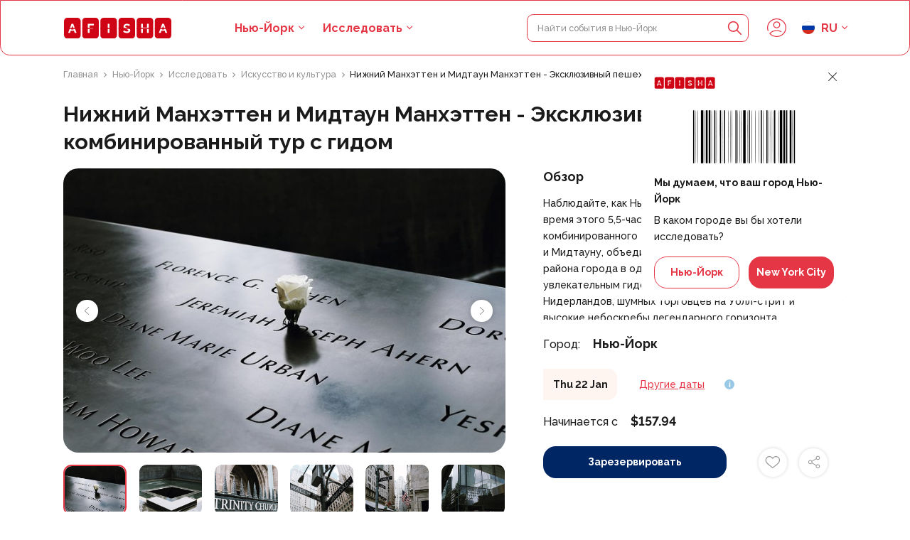

--- FILE ---
content_type: text/html; charset=UTF-8
request_url: https://tickets.afisha.life/ru/event/lower-manhattan-midtown-manhattan-exclusive-guided-walking-combo-tour
body_size: 36777
content:
<!DOCTYPE html>
<html lang="ru">
	
	<head>
		<meta charset="UTF-8">
<meta name="viewport" content="width=device-width, initial-scale=1, maximum-scale=1">
<meta name="csrf-token" content="j4WzWV4T6szxQXzzKR8kMBqrgQ6eEBBQqowcYW6k">
<!-- <meta name="google-site-verification" content="G5JejqvxQz9LHf_tnhaRNHeJccIU0z6lib5W5JaN0Iw" /> -->

<link rel="shortcut icon" href="/images/favicon.png" type="image/x-icon">


	<meta property="og:image" content="https://tickets.afisha.life/images/og.jpg">

			<link rel="alternate" hreflang="en" href="https://tickets.afisha.life/event/lower-manhattan-midtown-manhattan-exclusive-guided-walking-combo-tour"/>
			<link rel="alternate" hreflang="ru" href="https://tickets.afisha.life/ru/event/lower-manhattan-midtown-manhattan-exclusive-guided-walking-combo-tour"/>
			<link rel="alternate" hreflang="fr" href="https://tickets.afisha.life/fr/event/lower-manhattan-midtown-manhattan-exclusive-guided-walking-combo-tour"/>
			<link rel="alternate" hreflang="pl" href="https://tickets.afisha.life/pl/event/lower-manhattan-midtown-manhattan-exclusive-guided-walking-combo-tour"/>
			<link rel="alternate" hreflang="uk" href="https://tickets.afisha.life/uk/event/lower-manhattan-midtown-manhattan-exclusive-guided-walking-combo-tour"/>
			<link rel="alternate" hreflang="sr" href="https://tickets.afisha.life/sr/event/lower-manhattan-midtown-manhattan-exclusive-guided-walking-combo-tour"/>
	
<script>
	var is_mobile = false
	var lang = document.querySelector('html').getAttribute('lang')
</script>

<link rel="preconnect" href="https://fonts.googleapis.com">
<link rel="preconnect" href="https://fonts.gstatic.com" crossorigin>
<link href="https://fonts.googleapis.com/css2?family=Raleway:wght@500;700&family=Montserrat:wght@600&display=swap" rel="stylesheet">

<!--
<link rel="canonical" href="https://trip-door.com/ru/event/lower-manhattan-midtown-manhattan-exclusive-guided-walking-combo-tour"/>
<meta name="robots" content="noindex" />
-->

<!-- Google Tag Manager -->
<script>(function(w,d,s,l,i){w[l]=w[l]||[];w[l].push({'gtm.start':
	new Date().getTime(),event:'gtm.js'});var f=d.getElementsByTagName(s)[0],
	j=d.createElement(s),dl=l!='dataLayer'?'&l='+l:'';j.async=true;j.src=
	'https://www.googletagmanager.com/gtm.js?id='+i+dl;f.parentNode.insertBefore(j,f);
	})(window,document,'script','dataLayer','GTM-PQHQ8JJ');</script>
	<!-- End Google Tag Manager -->

<!-- Google tag (gtag.js)
<script async src="https://www.googletagmanager.com/gtag/js?id=G-G4S5XKX3CL"></script>
<script>
  window.dataLayer = window.dataLayer || [];
  function gtag(){dataLayer.push(arguments);}
  gtag('js', new Date());

  gtag('config', 'G-G4S5XKX3CL');
</script>

<meta name='ir-site-verification-token' value='-290090452'>
-->

		<title>Лучшие события города Нью-Йорк. Нижний Манхэттен и Мидтаун Манхэттен - Эксклюзивный пешеходный комбинированный тур с гидом заказать (забронировать на сайте) tickets.afisha.life. Наблюдайте, как Нью-Йорк растет на ваших глазах во время этого 5,5-часового эксклюзивного пешеходного комбинированного тура с гидом по Нижнему Манхэттену и Мидтауну, объединяющего два самых оживленных района города в одном удобном месте</title>
		<meta name="description" content="Заказать туры в городе Нью-Йорк можно на сайте tickets.afisha.life. Забронируй впечатление Искусство и культура в городе Нью-Йорк. У нас есть туры на любой вкус с бесплатной отменой!">
		<meta name="keywords" content="">
		
		
		
		
		
		<link rel='stylesheet' href='/css/cache/explore_event.css?v=1666230386'>

		<meta property="og:image" content="/photos/1/events/43656P10/43656P10-cb.jpg">
        
	</head>

	<body style="--width: 0;" id="transition_disabled">
		<!-- Google Tag Manager (noscript) -->
			<noscript><iframe src="https://www.googletagmanager.com/ns.html?id=GTM-PQHQ8JJ"
			height="0" width="0" style="display:none;visibility:hidden"></iframe></noscript>
		<!-- End Google Tag Manager (noscript) -->

		<header class="header">
	
	
	<div class="container">
		<div class="header-inner">
			<div class="header-logo-toggle-wrapper">
				<div class="toggle mobile" onclick="toggle_menu(this)">
					<div class="toggle-item toggle-item-1"></div>
					<div class="toggle-item toggle-item-2"></div>				
					<div class="toggle-item toggle-item-3"></div>				
				</div>
				<a href="/ru" class="header-logo-wrapper">
					<img src="/images/logo.svg" alt="" class="logo">
				</a>
				
			</div>
			<div class="menu-wrapper mobile fade-in">

    <div class="menu">
        <div class="container">
    
            <a href="/ru" class="header-logo-wrapper">
                <img src="/images/logo.svg" alt="" class="header-menu-logo">
            </a>

            <form class="header-search-form" action="/ru/search">
				<input type="text" name="s" class="little-text header-search-input" placeholder="Найти события в Нью-Йорк" required oninput="search_input(this, '/ru/api-search')">
				<button type="submit" class="header-search-btn">
					<svg class="header-search-icon" width="24" height="24" viewBox="0 0 24 24" fill="none" xmlns="http://www.w3.org/2000/svg">
						<path d="M22.7329 21.485L16.7084 15.4562C17.8961 14.0318 18.6104 12.2115 18.6104 10.2234C18.6104 5.68786 14.8881 2 10.3095 2C5.73089 2 2 5.69216 2 10.2277C2 14.7633 5.72228 18.4512 10.3009 18.4512C12.246 18.4512 14.0361 17.7842 15.4562 16.6697L21.5022 22.7157C21.855 23.0685 22.38 23.0685 22.7329 22.7157C23.0858 22.3628 23.0858 21.8378 22.7329 21.485ZM3.76432 10.2277C3.76432 6.66468 6.69911 3.76862 10.3009 3.76862C13.9027 3.76862 16.8375 6.66468 16.8375 10.2277C16.8375 13.7908 13.9027 16.6869 10.3009 16.6869C6.69911 16.6869 3.76432 13.7865 3.76432 10.2277Z" fill="#E53645"/>
					</svg>
				</button>
				<div class="header-search-close-icon-wrapper" onclick="close_search()">
					<svg class="header-search-icon header-search-close-icon" width="24" height="24" viewBox="0 0 24 24" fill="none" xmlns="http://www.w3.org/2000/svg">
						<path d="M12.9482 11.9999L20.3764 4.57165C20.6379 4.31013 20.6379 3.88611 20.3764 3.62461C20.1149 3.36312 19.6909 3.36308 19.4294 3.62461L12.0011 11.0529L4.57287 3.62461C4.31135 3.36308 3.88733 3.36308 3.62583 3.62461C3.36434 3.88614 3.36431 4.31016 3.62583 4.57165L11.0541 11.9999L3.62583 19.4282C3.36431 19.6897 3.36431 20.1137 3.62583 20.3752C3.75658 20.506 3.92798 20.5713 4.09937 20.5713C4.27076 20.5713 4.44213 20.506 4.57291 20.3752L12.0011 12.947L19.4293 20.3752C19.5601 20.506 19.7315 20.5713 19.9029 20.5713C20.0743 20.5713 20.2456 20.506 20.3764 20.3752C20.6379 20.1137 20.6379 19.6897 20.3764 19.4282L12.9482 11.9999Z" fill="#E53645"/>
					</svg>	
				</div>
				<div class="search-items-content">
					<div class="search-items ">
                <div class="extra-text color-text">Ничего не найдено</div>
        </div>

				</div>
			</form>

            <div class="h4 color-text menu-link menu-link-cities" onclick="open_modal('cities')">Выберите свой город</div>
    
            <div class="menu-links">
                <div class="menu-link with-submenu">
                    <a href="/ru/explore" class="h4 color-text">
                        Исследовать
                    </a>
                    <svg onclick="open_submenu(this); return false;" class="menu-link-arrow" width="18" height="18" viewBox="0 0 18 18" fill="none" xmlns="http://www.w3.org/2000/svg">
                        <path fill-rule="evenodd" clip-rule="evenodd" d="M6.96967 12.9697C6.67678 13.2626 6.67678 13.7374 6.96967 14.0303C7.26256 14.3232 7.73744 14.3232 8.03033 14.0303L12.5303 9.53033C12.8232 9.23744 12.8232 8.76256 12.5303 8.46967L8.03033 3.96967C7.73744 3.67678 7.26256 3.67678 6.96967 3.96967C6.67678 4.26256 6.67678 4.73744 6.96967 5.03033L10.9393 9L6.96967 12.9697Z" fill="#1B1B1B"/>
                    </svg>
                </div>
                <a href="/ru/about" class="h4 color-text menu-link">О нас</a>
                <a href="/ru/partnership" class="h4 color-text menu-link">Партнерство</a>
                <a href="/ru/contacts" class="h4 color-text menu-link">Контакты</a>    
            </div>
            
            <div class="menu-social">
                                    <a href="https://www.facebook.com/afisha.life/" class="menu-social-link" rel="nofollow" target="_blank">
                        <img src="/photos/1/social/facebook-purple.svg" alt="" class="menu-social-image">
                    </a>
                                    <a href="https://twitter.com/afisha_life" class="menu-social-link" rel="nofollow" target="_blank">
                        <img src="/photos/1/social/twitter-purple.svg" alt="" class="menu-social-image">
                    </a>
                                    <a href="https://www.instagram.com/afisha.life/" class="menu-social-link" rel="nofollow" target="_blank">
                        <img src="/photos/1/social/instagram-purple.svg" alt="" class="menu-social-image">
                    </a>
                            </div>
    
        </div>
        <div class="submenu">
            <div class="container">
                <div class="body-text color-grey submenu-header" onclick="close_submenu(this)">
                    <svg class="submenu-header-arrow" width="18" height="18" viewBox="0 0 18 18" fill="none" xmlns="http://www.w3.org/2000/svg">
                        <path fill-rule="evenodd" clip-rule="evenodd" d="M11.0303 5.03033C11.3232 4.73744 11.3232 4.26256 11.0303 3.96967C10.7374 3.67678 10.2626 3.67678 9.96967 3.96967L5.46967 8.46967C5.17678 8.76256 5.17678 9.23744 5.46967 9.53033L9.96967 14.0303C10.2626 14.3232 10.7374 14.3232 11.0303 14.0303C11.3232 13.7374 11.3232 13.2626 11.0303 12.9697L7.06066 9L11.0303 5.03033Z" fill="#929292"/>
                    </svg>
                    Исследовать
                </div>
                <div class="submenu-links">
                                            <a href="/ru/explore/unique-experiences" class="h4 color-text submenu-link">
                            <img src="/photos/1/categoria/thumb/100_immersive-experience-concept-collage.webp" alt="" class="submenu-link-image">
                            Уникальный опыт
                        </a>
                                            <a href="/ru/explore/travel-transportation-services" class="h4 color-text submenu-link">
                            <img src="/photos/1/categoria/thumb/100_traveling-adventure-and-vacation-concept-with-compass.webp" alt="" class="submenu-link-image">
                            Путешествия и транспортные услуги
                        </a>
                                            <a href="/ru/explore/tours-sightseeing-cruises" class="h4 color-text submenu-link">
                            <img src="/photos/1/categoria/thumb/100_couple_on_the_shore_of_the_fjord_looks_at_a_cruise_liner_norway.webp" alt="" class="submenu-link-image">
                            Туры, экскурсии и круизы
                        </a>
                                            <a href="/ru/explore/tickets-passes" class="h4 color-text submenu-link">
                            <img src="/photos/1/categoria/thumb/100_smiling_pretty_brunette_woman_in_sun_glasses_holds_and_looks_at.webp" alt="" class="submenu-link-image">
                            Билеты и пропуска
                        </a>
                                            <a href="/ru/explore/sporting-event-tickets-passes" class="h4 color-text submenu-link">
                            <img src="/photos/1/categoria/thumb/100_thinking_young_sporty_guy_wearing_headband_with_wristband_and_backpack.webp" alt="" class="submenu-link-image">
                            Билеты и абонементы на спортивные мероприятия
                        </a>
                                            <a href="/ru/explore/small-group" class="h4 color-text submenu-link">
                            <img src="/photos/1/categoria/thumb/100_travel_hiking_adventure_concept_group_of_young_friends_hiking_in.webp" alt="" class="submenu-link-image">
                            Малая группа
                        </a>
                                            <a href="/ru/explore/seasonal-special-occasions" class="h4 color-text submenu-link">
                            <img src="/photos/1/categoria/thumb/100_family-enjoying-a-trip-on-their-christmas-holidays.webp" alt="" class="submenu-link-image">
                            Сезонные и особые случаи
                        </a>
                                            <a href="/ru/explore/sanitation-measures-applied" class="h4 color-text submenu-link">
                            <img src="/photos/1/categoria/thumb/100_young_friends_with_backpacks_enjoying_view_traveling_in_canyon.webp" alt="" class="submenu-link-image">
                            Санитарные меры приняты
                        </a>
                                            <a href="/ru/explore/outdoor-activities" class="h4 color-text submenu-link">
                            <img src="/photos/1/categoria/thumb/100_group-of-friends-ride-mountain-bike-in-the-forest-together.webp" alt="" class="submenu-link-image">
                            Занятия на улице
                        </a>
                                            <a href="/ru/explore/likely-to-sell-out" class="h4 color-text submenu-link">
                            <img src="/photos/1/categoria/thumb/100_tourist-coupe-outdoors-with-map-and-camera.webp" alt="" class="submenu-link-image">
                            Вероятность продажи
                        </a>
                                            <a href="/ru/explore/lgbt-friendly-tours" class="h4 color-text submenu-link">
                            <img src="/photos/1/categoria/thumb/100_3711385.webp" alt="" class="submenu-link-image">
                            ЛГБТ-дружественные туры
                        </a>
                                            <a href="/ru/explore/kid-friendly" class="h4 color-text submenu-link">
                            <img src="/photos/1/categoria/thumb/100_full-shot-family-running-on-meadow.webp" alt="" class="submenu-link-image">
                            Подходит для детей
                        </a>
                                            <a href="/ru/explore/involves-animals" class="h4 color-text submenu-link">
                            <img src="/photos/1/categoria/thumb/100_person-carves-a-wooden-stick-outdoors.webp" alt="" class="submenu-link-image">
                            Включает животных
                        </a>
                                            <a href="/ru/explore/good-for-avoiding-crowds" class="h4 color-text submenu-link">
                            <img src="/photos/1/categoria/thumb/100_male-traveler-in-montenegro-outdoors.webp" alt="" class="submenu-link-image">
                            Удобно избегать скопления людей
                        </a>
                                            <a href="/ru/explore/food-drink" class="h4 color-text submenu-link">
                            <img src="/photos/1/categoria/thumb/100_young-adults-enjoying-food.webp" alt="" class="submenu-link-image">
                            Еда, напиток
                        </a>
                                            <a href="/ru/explore/excellent-quality" class="h4 color-text submenu-link">
                            <img src="/photos/1/categoria/thumb/100_man-in-vacation-holding-little-globe-with-red-bag-on-blue.webp" alt="" class="submenu-link-image">
                            Превосходное качество
                        </a>
                                            <a href="/ru/explore/classes-workshops" class="h4 color-text submenu-link">
                            <img src="/photos/1/categoria/thumb/100_group-of-people-discussing-business-issues.webp" alt="" class="submenu-link-image">
                            Классы и семинары
                        </a>
                                            <a href="/ru/explore/best-conversion" class="h4 color-text submenu-link">
                            <img src="/photos/1/categoria/thumb/100_2301.i203.001.P.m004.c33.coaching training flat cartoon set.webp" alt="" class="submenu-link-image">
                            Лучшая конверсия
                        </a>
                                            <a href="/ru/explore/audio-guides" class="h4 color-text submenu-link">
                            <img src="/photos/1/categoria/thumb/100_flat_lay_composition_with_microphone_for_podcasts_and_black_studio.webp" alt="" class="submenu-link-image">
                            Аудиогиды
                        </a>
                                            <a href="/ru/explore/art-culture" class="h4 color-text submenu-link">
                            <img src="/photos/1/categoria/thumb/100_set_of_paintbrushes_in_a_colored_painted_cup_in_front_of_a_venus.webp" alt="" class="submenu-link-image">
                            Искусство и культура
                        </a>
                                            <a href="/ru/explore/viator-plus" class="h4 color-text submenu-link">
                            <img src="/photos/1/categoria/thumb/100_side-view-woman-taking-photos-with-phone.webp" alt="" class="submenu-link-image">
                            Виатор Плюс
                        </a>
                                            <a href="/ru/explore/sustainable-tours" class="h4 color-text submenu-link">
                            <img src="/images/thumb/100_article6.webp" alt="" class="submenu-link-image">
                            Sustainable Tours
                        </a>
                                            <a href="/ru/explore/limousine-transfers" class="h4 color-text submenu-link">
                            <img src="/images/thumb/100_article6.webp" alt="" class="submenu-link-image">
                            Limousine Transfers
                        </a>
                                            <a href="/ru/explore/donut-walking-tour" class="h4 color-text submenu-link">
                            <img src="/images/thumb/100_article6.webp" alt="" class="submenu-link-image">
                            Donut Walking Tour
                        </a>
                                            <a href="/ru/explore/virtual-experiences" class="h4 color-text submenu-link">
                            <img src="/images/thumb/100_article6.webp" alt="" class="submenu-link-image">
                            Virtual Experiences
                        </a>
                                            <a href="/ru/explore/additional-fees" class="h4 color-text submenu-link">
                            <img src="/images/thumb/100_article6.webp" alt="" class="submenu-link-image">
                            Additional fees
                        </a>
                                            <a href="/ru/explore/dsa-non-compliant" class="h4 color-text submenu-link">
                            <img src="/images/thumb/100_article6.webp" alt="" class="submenu-link-image">
                            DSA non-compliant
                        </a>
                                    </div>
            </div>
        </div>
    </div>
</div>


			<div class="header-links desktop">
				<div class="header-dropdown header-link">
					<div class="h5 color-main header-dropdown-active header-dropdown-active-region" onclick="open_modal('cities')"><span>Нью-Йорк</span></div>
				</div>
				<div class="header-dropdown header-dropdown-explore header-link">
					<a href="/ru/explore" class="h5 color-main header-dropdown-active">Исследовать</a>
					<div class="header-dropdown-list header-dropdown-list-explore">
						<div class="header-dropdown-list-inner header-dropdown-list-explore-inner">
															<a href="/ru/explore/unique-experiences" class="price-text color-text header-dropdown-item">
									<img src="/photos/1/categoria/thumb/100_immersive-experience-concept-collage.webp" alt="" class="header-dropdown-explore-image">
									Уникальный опыт
								</a>
															<a href="/ru/explore/travel-transportation-services" class="price-text color-text header-dropdown-item">
									<img src="/photos/1/categoria/thumb/100_traveling-adventure-and-vacation-concept-with-compass.webp" alt="" class="header-dropdown-explore-image">
									Путешествия и транспортные услуги
								</a>
															<a href="/ru/explore/tours-sightseeing-cruises" class="price-text color-text header-dropdown-item">
									<img src="/photos/1/categoria/thumb/100_couple_on_the_shore_of_the_fjord_looks_at_a_cruise_liner_norway.webp" alt="" class="header-dropdown-explore-image">
									Туры, экскурсии и круизы
								</a>
															<a href="/ru/explore/tickets-passes" class="price-text color-text header-dropdown-item">
									<img src="/photos/1/categoria/thumb/100_smiling_pretty_brunette_woman_in_sun_glasses_holds_and_looks_at.webp" alt="" class="header-dropdown-explore-image">
									Билеты и пропуска
								</a>
															<a href="/ru/explore/sporting-event-tickets-passes" class="price-text color-text header-dropdown-item">
									<img src="/photos/1/categoria/thumb/100_thinking_young_sporty_guy_wearing_headband_with_wristband_and_backpack.webp" alt="" class="header-dropdown-explore-image">
									Билеты и абонементы на спортивные мероприятия
								</a>
															<a href="/ru/explore/small-group" class="price-text color-text header-dropdown-item">
									<img src="/photos/1/categoria/thumb/100_travel_hiking_adventure_concept_group_of_young_friends_hiking_in.webp" alt="" class="header-dropdown-explore-image">
									Малая группа
								</a>
															<a href="/ru/explore/seasonal-special-occasions" class="price-text color-text header-dropdown-item">
									<img src="/photos/1/categoria/thumb/100_family-enjoying-a-trip-on-their-christmas-holidays.webp" alt="" class="header-dropdown-explore-image">
									Сезонные и особые случаи
								</a>
															<a href="/ru/explore/sanitation-measures-applied" class="price-text color-text header-dropdown-item">
									<img src="/photos/1/categoria/thumb/100_young_friends_with_backpacks_enjoying_view_traveling_in_canyon.webp" alt="" class="header-dropdown-explore-image">
									Санитарные меры приняты
								</a>
															<a href="/ru/explore/outdoor-activities" class="price-text color-text header-dropdown-item">
									<img src="/photos/1/categoria/thumb/100_group-of-friends-ride-mountain-bike-in-the-forest-together.webp" alt="" class="header-dropdown-explore-image">
									Занятия на улице
								</a>
															<a href="/ru/explore/likely-to-sell-out" class="price-text color-text header-dropdown-item">
									<img src="/photos/1/categoria/thumb/100_tourist-coupe-outdoors-with-map-and-camera.webp" alt="" class="header-dropdown-explore-image">
									Вероятность продажи
								</a>
															<a href="/ru/explore/lgbt-friendly-tours" class="price-text color-text header-dropdown-item">
									<img src="/photos/1/categoria/thumb/100_3711385.webp" alt="" class="header-dropdown-explore-image">
									ЛГБТ-дружественные туры
								</a>
															<a href="/ru/explore/kid-friendly" class="price-text color-text header-dropdown-item">
									<img src="/photos/1/categoria/thumb/100_full-shot-family-running-on-meadow.webp" alt="" class="header-dropdown-explore-image">
									Подходит для детей
								</a>
															<a href="/ru/explore/involves-animals" class="price-text color-text header-dropdown-item">
									<img src="/photos/1/categoria/thumb/100_person-carves-a-wooden-stick-outdoors.webp" alt="" class="header-dropdown-explore-image">
									Включает животных
								</a>
															<a href="/ru/explore/good-for-avoiding-crowds" class="price-text color-text header-dropdown-item">
									<img src="/photos/1/categoria/thumb/100_male-traveler-in-montenegro-outdoors.webp" alt="" class="header-dropdown-explore-image">
									Удобно избегать скопления людей
								</a>
															<a href="/ru/explore/food-drink" class="price-text color-text header-dropdown-item">
									<img src="/photos/1/categoria/thumb/100_young-adults-enjoying-food.webp" alt="" class="header-dropdown-explore-image">
									Еда, напиток
								</a>
															<a href="/ru/explore/excellent-quality" class="price-text color-text header-dropdown-item">
									<img src="/photos/1/categoria/thumb/100_man-in-vacation-holding-little-globe-with-red-bag-on-blue.webp" alt="" class="header-dropdown-explore-image">
									Превосходное качество
								</a>
															<a href="/ru/explore/classes-workshops" class="price-text color-text header-dropdown-item">
									<img src="/photos/1/categoria/thumb/100_group-of-people-discussing-business-issues.webp" alt="" class="header-dropdown-explore-image">
									Классы и семинары
								</a>
															<a href="/ru/explore/best-conversion" class="price-text color-text header-dropdown-item">
									<img src="/photos/1/categoria/thumb/100_2301.i203.001.P.m004.c33.coaching training flat cartoon set.webp" alt="" class="header-dropdown-explore-image">
									Лучшая конверсия
								</a>
															<a href="/ru/explore/audio-guides" class="price-text color-text header-dropdown-item">
									<img src="/photos/1/categoria/thumb/100_flat_lay_composition_with_microphone_for_podcasts_and_black_studio.webp" alt="" class="header-dropdown-explore-image">
									Аудиогиды
								</a>
															<a href="/ru/explore/art-culture" class="price-text color-text header-dropdown-item">
									<img src="/photos/1/categoria/thumb/100_set_of_paintbrushes_in_a_colored_painted_cup_in_front_of_a_venus.webp" alt="" class="header-dropdown-explore-image">
									Искусство и культура
								</a>
															<a href="/ru/explore/viator-plus" class="price-text color-text header-dropdown-item">
									<img src="/photos/1/categoria/thumb/100_side-view-woman-taking-photos-with-phone.webp" alt="" class="header-dropdown-explore-image">
									Виатор Плюс
								</a>
															<a href="/ru/explore/sustainable-tours" class="price-text color-text header-dropdown-item">
									<img src="/images/thumb/100_article6.webp" alt="" class="header-dropdown-explore-image">
									Sustainable Tours
								</a>
															<a href="/ru/explore/limousine-transfers" class="price-text color-text header-dropdown-item">
									<img src="/images/thumb/100_article6.webp" alt="" class="header-dropdown-explore-image">
									Limousine Transfers
								</a>
															<a href="/ru/explore/donut-walking-tour" class="price-text color-text header-dropdown-item">
									<img src="/images/thumb/100_article6.webp" alt="" class="header-dropdown-explore-image">
									Donut Walking Tour
								</a>
															<a href="/ru/explore/virtual-experiences" class="price-text color-text header-dropdown-item">
									<img src="/images/thumb/100_article6.webp" alt="" class="header-dropdown-explore-image">
									Virtual Experiences
								</a>
															<a href="/ru/explore/additional-fees" class="price-text color-text header-dropdown-item">
									<img src="/images/thumb/100_article6.webp" alt="" class="header-dropdown-explore-image">
									Additional fees
								</a>
															<a href="/ru/explore/dsa-non-compliant" class="price-text color-text header-dropdown-item">
									<img src="/images/thumb/100_article6.webp" alt="" class="header-dropdown-explore-image">
									DSA non-compliant
								</a>
													</div>
					</div>
				</div>
			</div>
			<form class="header-search-form" action="/ru/search">
				<input type="text" name="s" class="little-text header-search-input" placeholder="Найти события в Нью-Йорк" required oninput="search_input(this, '/ru/api-search')">
				<button type="submit" class="header-search-btn">
					<svg class="header-search-icon" width="24" height="24" viewBox="0 0 24 24" fill="none" xmlns="http://www.w3.org/2000/svg">
						<path d="M22.7329 21.485L16.7084 15.4562C17.8961 14.0318 18.6104 12.2115 18.6104 10.2234C18.6104 5.68786 14.8881 2 10.3095 2C5.73089 2 2 5.69216 2 10.2277C2 14.7633 5.72228 18.4512 10.3009 18.4512C12.246 18.4512 14.0361 17.7842 15.4562 16.6697L21.5022 22.7157C21.855 23.0685 22.38 23.0685 22.7329 22.7157C23.0858 22.3628 23.0858 21.8378 22.7329 21.485ZM3.76432 10.2277C3.76432 6.66468 6.69911 3.76862 10.3009 3.76862C13.9027 3.76862 16.8375 6.66468 16.8375 10.2277C16.8375 13.7908 13.9027 16.6869 10.3009 16.6869C6.69911 16.6869 3.76432 13.7865 3.76432 10.2277Z" fill="#E53645"/>
					</svg>
				</button>
				<div class="header-search-close-icon-wrapper" onclick="close_search()">
					<svg class="header-search-icon header-search-close-icon" width="24" height="24" viewBox="0 0 24 24" fill="none" xmlns="http://www.w3.org/2000/svg">
						<path d="M12.9482 11.9999L20.3764 4.57165C20.6379 4.31013 20.6379 3.88611 20.3764 3.62461C20.1149 3.36312 19.6909 3.36308 19.4294 3.62461L12.0011 11.0529L4.57287 3.62461C4.31135 3.36308 3.88733 3.36308 3.62583 3.62461C3.36434 3.88614 3.36431 4.31016 3.62583 4.57165L11.0541 11.9999L3.62583 19.4282C3.36431 19.6897 3.36431 20.1137 3.62583 20.3752C3.75658 20.506 3.92798 20.5713 4.09937 20.5713C4.27076 20.5713 4.44213 20.506 4.57291 20.3752L12.0011 12.947L19.4293 20.3752C19.5601 20.506 19.7315 20.5713 19.9029 20.5713C20.0743 20.5713 20.2456 20.506 20.3764 20.3752C20.6379 20.1137 20.6379 19.6897 20.3764 19.4282L12.9482 11.9999Z" fill="#E53645"/>
					</svg>	
				</div>
				<div class="search-items-content">
					<div class="search-items ">
                <div class="extra-text color-text">Ничего не найдено</div>
        </div>

				</div>
			</form>
			<div class="header-icons">
				
									<svg onclick="open_modal('login')" class="header-icon header-icon-user" width="30" height="30" viewBox="0 0 30 30" fill="none" xmlns="http://www.w3.org/2000/svg">
						<path d="M30.0002 15.0001C30.0002 12.9759 29.603 11.0109 28.8204 9.16046C28.0662 7.37425 26.9856 5.76984 25.6078 4.39243C24.23 3.01442 22.6258 1.93341 20.8399 1.18001C18.9893 0.397003 17.0245 0 15.0001 0C12.9759 0 11.0109 0.397003 9.16026 1.17961C7.37405 1.93381 5.76964 3.01482 4.39243 4.39223C3.01442 5.77024 1.93341 7.37445 1.17981 9.15986C0.396803 11.0105 0 12.9755 0 15.0001C0 16.7523 0.299802 18.4697 0.891206 20.1039C1.02161 20.4645 1.41901 20.6511 1.78041 20.5207C2.14101 20.3903 2.32762 19.9921 2.19701 19.6313C1.66081 18.1489 1.38881 16.5907 1.38881 14.9999C1.38881 13.1621 1.74881 11.3793 2.45922 9.70047C3.14282 8.08045 4.12363 6.62484 5.37424 5.37424C6.62464 4.12403 8.08005 3.14342 9.70086 2.45902C11.3797 1.74881 13.1629 1.38881 15.0001 1.38881C16.8377 1.38881 18.6205 1.74881 20.2995 2.45902C21.9195 3.14282 23.3752 4.12363 24.6258 5.37444C25.876 6.62464 26.8568 8.08005 27.5408 9.70107C28.251 11.3799 28.6112 13.1627 28.6112 15.0001C28.6112 16.8375 28.251 18.6201 27.5402 20.3001C26.9766 21.6393 26.1976 22.8796 25.2254 23.9862C25.0352 24.2028 24.8332 24.418 24.6256 24.6258C23.3748 25.8764 21.9193 26.8572 20.2987 27.5412C18.6201 28.2512 16.8373 28.6114 14.9997 28.6114C13.1621 28.6114 11.3793 28.2512 9.69987 27.541C9.49726 27.4556 9.29746 27.3654 9.10006 27.2706C7.71885 26.6076 6.46784 25.72 5.37384 24.6256C5.31424 24.5662 5.25504 24.5058 5.19584 24.4446C5.25504 24.3834 5.31444 24.323 5.37384 24.2634C6.62404 23.0132 8.07945 22.0323 9.70026 21.3479C11.3791 20.6377 13.1623 20.2777 14.9995 20.2777C16.8371 20.2777 18.6199 20.6377 20.2987 21.3479C20.7181 21.5249 21.1331 21.7253 21.5325 21.9441C21.8683 22.1277 22.2906 22.0049 22.4752 21.6685C22.6592 21.3319 22.536 20.9101 22.1994 20.7259C21.7591 20.4849 21.3015 20.2637 20.8395 20.0687C18.9889 19.2859 17.0241 18.8889 14.9997 18.8889C12.9755 18.8889 11.0105 19.2859 9.15986 20.0685C7.37365 20.8227 5.76924 21.9037 4.39203 23.281C4.16603 23.507 3.94363 23.744 3.73102 23.9858C3.50022 24.248 3.50022 24.641 3.73102 24.9032C3.94363 25.1448 4.16623 25.382 4.39203 25.6076C5.76944 26.9854 7.37345 28.0662 9.15966 28.82C11.0105 29.603 12.9753 30 14.9999 30C17.0245 30 18.9891 29.603 20.8393 28.8202C22.6254 28.0664 24.2298 26.9856 25.608 25.6074C25.8366 25.3786 26.0592 25.1414 26.2688 24.9028C26.269 24.9026 26.2692 24.9022 26.2694 24.902C27.3404 23.683 28.1986 22.316 28.82 20.8399C29.603 18.9893 30.0002 17.0243 30.0002 15.0001Z" fill="#E53645"/>
						<path d="M20.4866 10.3471C20.4866 7.32206 18.0256 4.86084 15.0004 4.86084C11.9752 4.86084 9.51416 7.32206 9.51416 10.3471C9.51416 13.3721 11.9752 15.8333 15.0004 15.8333C18.0256 15.8333 20.4866 13.3721 20.4866 10.3471ZM10.9032 10.3471C10.9032 8.08786 12.7414 6.24985 15.0004 6.24985C17.2594 6.24985 19.0976 8.08786 19.0976 10.3471C19.0976 12.6063 17.2596 14.4443 15.0004 14.4443C12.7412 14.4443 10.9032 12.6063 10.9032 10.3471Z" fill="#E53645"/>
					</svg>
							</div>
			<div class="header-dropdown header-link header-dropdown-langs">
				<div class="h5 color-main header-dropdown-active">
					<img src="/images/langs/ru.png" alt="" class="header-lang-image">
					ru
				</div>
				<div class="header-dropdown-list">
					<div class="header-dropdown-list-inner">
											<a href="https://tickets.afisha.life/event/lower-manhattan-midtown-manhattan-exclusive-guided-walking-combo-tour" class="body-text color-text header-dropdown-item">
							<img src="/images/langs/en.png" alt="" class="header-lang-image">
							English
						</a>	
											<a href="https://tickets.afisha.life/ru/event/lower-manhattan-midtown-manhattan-exclusive-guided-walking-combo-tour" class="body-text color-text header-dropdown-item">
							<img src="/images/langs/ru.png" alt="" class="header-lang-image">
							Russian
						</a>	
											<a href="https://tickets.afisha.life/fr/event/lower-manhattan-midtown-manhattan-exclusive-guided-walking-combo-tour" class="body-text color-text header-dropdown-item">
							<img src="/images/langs/fr.png" alt="" class="header-lang-image">
							French
						</a>	
											<a href="https://tickets.afisha.life/pl/event/lower-manhattan-midtown-manhattan-exclusive-guided-walking-combo-tour" class="body-text color-text header-dropdown-item">
							<img src="/images/langs/pl.png" alt="" class="header-lang-image">
							Polish
						</a>	
											<a href="https://tickets.afisha.life/uk/event/lower-manhattan-midtown-manhattan-exclusive-guided-walking-combo-tour" class="body-text color-text header-dropdown-item">
							<img src="/images/langs/uk.png" alt="" class="header-lang-image">
							Ukrainian
						</a>	
											<a href="https://tickets.afisha.life/sr/event/lower-manhattan-midtown-manhattan-exclusive-guided-walking-combo-tour" class="body-text color-text header-dropdown-item">
							<img src="/images/langs/sr.png" alt="" class="header-lang-image">
							Serbian
						</a>	
										</div>
				</div>
			</div>
		</div>
	</div>
</header>

<div class="header headermobile mobile">

	<div class="headermobile-inner">

		<a href="/ru/explore" class="h5 color-text header-mobile-text">Исследовать</a>

		<div class="headermobile-toggle-wrapper">
			<div class="headermobile-toggle toggle" onclick="toggle_menu(this)">
				<div class="toggle-item toggle-item-1"></div>
				<div class="toggle-item toggle-item-2"></div>				
				<div class="toggle-item toggle-item-3"></div>	
			</div>
		</div>
	
					<div onclick="open_modal('login')" class="h5 color-text header-mobile-text">Log in</div>	
			</div>

	<div class="menu-wrapper mobile fade-in">

    <div class="menu">
        <div class="container">
    
            <a href="/ru" class="header-logo-wrapper">
                <img src="/images/logo.svg" alt="" class="header-menu-logo">
            </a>

            <form class="header-search-form" action="/ru/search">
				<input type="text" name="s" class="little-text header-search-input" placeholder="Найти события в Нью-Йорк" required oninput="search_input(this, '/ru/api-search')">
				<button type="submit" class="header-search-btn">
					<svg class="header-search-icon" width="24" height="24" viewBox="0 0 24 24" fill="none" xmlns="http://www.w3.org/2000/svg">
						<path d="M22.7329 21.485L16.7084 15.4562C17.8961 14.0318 18.6104 12.2115 18.6104 10.2234C18.6104 5.68786 14.8881 2 10.3095 2C5.73089 2 2 5.69216 2 10.2277C2 14.7633 5.72228 18.4512 10.3009 18.4512C12.246 18.4512 14.0361 17.7842 15.4562 16.6697L21.5022 22.7157C21.855 23.0685 22.38 23.0685 22.7329 22.7157C23.0858 22.3628 23.0858 21.8378 22.7329 21.485ZM3.76432 10.2277C3.76432 6.66468 6.69911 3.76862 10.3009 3.76862C13.9027 3.76862 16.8375 6.66468 16.8375 10.2277C16.8375 13.7908 13.9027 16.6869 10.3009 16.6869C6.69911 16.6869 3.76432 13.7865 3.76432 10.2277Z" fill="#E53645"/>
					</svg>
				</button>
				<div class="header-search-close-icon-wrapper" onclick="close_search()">
					<svg class="header-search-icon header-search-close-icon" width="24" height="24" viewBox="0 0 24 24" fill="none" xmlns="http://www.w3.org/2000/svg">
						<path d="M12.9482 11.9999L20.3764 4.57165C20.6379 4.31013 20.6379 3.88611 20.3764 3.62461C20.1149 3.36312 19.6909 3.36308 19.4294 3.62461L12.0011 11.0529L4.57287 3.62461C4.31135 3.36308 3.88733 3.36308 3.62583 3.62461C3.36434 3.88614 3.36431 4.31016 3.62583 4.57165L11.0541 11.9999L3.62583 19.4282C3.36431 19.6897 3.36431 20.1137 3.62583 20.3752C3.75658 20.506 3.92798 20.5713 4.09937 20.5713C4.27076 20.5713 4.44213 20.506 4.57291 20.3752L12.0011 12.947L19.4293 20.3752C19.5601 20.506 19.7315 20.5713 19.9029 20.5713C20.0743 20.5713 20.2456 20.506 20.3764 20.3752C20.6379 20.1137 20.6379 19.6897 20.3764 19.4282L12.9482 11.9999Z" fill="#E53645"/>
					</svg>	
				</div>
				<div class="search-items-content">
					<div class="search-items ">
                <div class="extra-text color-text">Ничего не найдено</div>
        </div>

				</div>
			</form>

            <div class="h4 color-text menu-link menu-link-cities" onclick="open_modal('cities')">Выберите свой город</div>
    
            <div class="menu-links">
                <div class="menu-link with-submenu">
                    <a href="/ru/explore" class="h4 color-text">
                        Исследовать
                    </a>
                    <svg onclick="open_submenu(this); return false;" class="menu-link-arrow" width="18" height="18" viewBox="0 0 18 18" fill="none" xmlns="http://www.w3.org/2000/svg">
                        <path fill-rule="evenodd" clip-rule="evenodd" d="M6.96967 12.9697C6.67678 13.2626 6.67678 13.7374 6.96967 14.0303C7.26256 14.3232 7.73744 14.3232 8.03033 14.0303L12.5303 9.53033C12.8232 9.23744 12.8232 8.76256 12.5303 8.46967L8.03033 3.96967C7.73744 3.67678 7.26256 3.67678 6.96967 3.96967C6.67678 4.26256 6.67678 4.73744 6.96967 5.03033L10.9393 9L6.96967 12.9697Z" fill="#1B1B1B"/>
                    </svg>
                </div>
                <a href="/ru/about" class="h4 color-text menu-link">О нас</a>
                <a href="/ru/partnership" class="h4 color-text menu-link">Партнерство</a>
                <a href="/ru/contacts" class="h4 color-text menu-link">Контакты</a>    
            </div>
            
            <div class="menu-social">
                                    <a href="https://www.facebook.com/afisha.life/" class="menu-social-link" rel="nofollow" target="_blank">
                        <img src="/photos/1/social/facebook-purple.svg" alt="" class="menu-social-image">
                    </a>
                                    <a href="https://twitter.com/afisha_life" class="menu-social-link" rel="nofollow" target="_blank">
                        <img src="/photos/1/social/twitter-purple.svg" alt="" class="menu-social-image">
                    </a>
                                    <a href="https://www.instagram.com/afisha.life/" class="menu-social-link" rel="nofollow" target="_blank">
                        <img src="/photos/1/social/instagram-purple.svg" alt="" class="menu-social-image">
                    </a>
                            </div>
    
        </div>
        <div class="submenu">
            <div class="container">
                <div class="body-text color-grey submenu-header" onclick="close_submenu(this)">
                    <svg class="submenu-header-arrow" width="18" height="18" viewBox="0 0 18 18" fill="none" xmlns="http://www.w3.org/2000/svg">
                        <path fill-rule="evenodd" clip-rule="evenodd" d="M11.0303 5.03033C11.3232 4.73744 11.3232 4.26256 11.0303 3.96967C10.7374 3.67678 10.2626 3.67678 9.96967 3.96967L5.46967 8.46967C5.17678 8.76256 5.17678 9.23744 5.46967 9.53033L9.96967 14.0303C10.2626 14.3232 10.7374 14.3232 11.0303 14.0303C11.3232 13.7374 11.3232 13.2626 11.0303 12.9697L7.06066 9L11.0303 5.03033Z" fill="#929292"/>
                    </svg>
                    Исследовать
                </div>
                <div class="submenu-links">
                                            <a href="/ru/explore/unique-experiences" class="h4 color-text submenu-link">
                            <img src="/photos/1/categoria/thumb/100_immersive-experience-concept-collage.webp" alt="" class="submenu-link-image">
                            Уникальный опыт
                        </a>
                                            <a href="/ru/explore/travel-transportation-services" class="h4 color-text submenu-link">
                            <img src="/photos/1/categoria/thumb/100_traveling-adventure-and-vacation-concept-with-compass.webp" alt="" class="submenu-link-image">
                            Путешествия и транспортные услуги
                        </a>
                                            <a href="/ru/explore/tours-sightseeing-cruises" class="h4 color-text submenu-link">
                            <img src="/photos/1/categoria/thumb/100_couple_on_the_shore_of_the_fjord_looks_at_a_cruise_liner_norway.webp" alt="" class="submenu-link-image">
                            Туры, экскурсии и круизы
                        </a>
                                            <a href="/ru/explore/tickets-passes" class="h4 color-text submenu-link">
                            <img src="/photos/1/categoria/thumb/100_smiling_pretty_brunette_woman_in_sun_glasses_holds_and_looks_at.webp" alt="" class="submenu-link-image">
                            Билеты и пропуска
                        </a>
                                            <a href="/ru/explore/sporting-event-tickets-passes" class="h4 color-text submenu-link">
                            <img src="/photos/1/categoria/thumb/100_thinking_young_sporty_guy_wearing_headband_with_wristband_and_backpack.webp" alt="" class="submenu-link-image">
                            Билеты и абонементы на спортивные мероприятия
                        </a>
                                            <a href="/ru/explore/small-group" class="h4 color-text submenu-link">
                            <img src="/photos/1/categoria/thumb/100_travel_hiking_adventure_concept_group_of_young_friends_hiking_in.webp" alt="" class="submenu-link-image">
                            Малая группа
                        </a>
                                            <a href="/ru/explore/seasonal-special-occasions" class="h4 color-text submenu-link">
                            <img src="/photos/1/categoria/thumb/100_family-enjoying-a-trip-on-their-christmas-holidays.webp" alt="" class="submenu-link-image">
                            Сезонные и особые случаи
                        </a>
                                            <a href="/ru/explore/sanitation-measures-applied" class="h4 color-text submenu-link">
                            <img src="/photos/1/categoria/thumb/100_young_friends_with_backpacks_enjoying_view_traveling_in_canyon.webp" alt="" class="submenu-link-image">
                            Санитарные меры приняты
                        </a>
                                            <a href="/ru/explore/outdoor-activities" class="h4 color-text submenu-link">
                            <img src="/photos/1/categoria/thumb/100_group-of-friends-ride-mountain-bike-in-the-forest-together.webp" alt="" class="submenu-link-image">
                            Занятия на улице
                        </a>
                                            <a href="/ru/explore/likely-to-sell-out" class="h4 color-text submenu-link">
                            <img src="/photos/1/categoria/thumb/100_tourist-coupe-outdoors-with-map-and-camera.webp" alt="" class="submenu-link-image">
                            Вероятность продажи
                        </a>
                                            <a href="/ru/explore/lgbt-friendly-tours" class="h4 color-text submenu-link">
                            <img src="/photos/1/categoria/thumb/100_3711385.webp" alt="" class="submenu-link-image">
                            ЛГБТ-дружественные туры
                        </a>
                                            <a href="/ru/explore/kid-friendly" class="h4 color-text submenu-link">
                            <img src="/photos/1/categoria/thumb/100_full-shot-family-running-on-meadow.webp" alt="" class="submenu-link-image">
                            Подходит для детей
                        </a>
                                            <a href="/ru/explore/involves-animals" class="h4 color-text submenu-link">
                            <img src="/photos/1/categoria/thumb/100_person-carves-a-wooden-stick-outdoors.webp" alt="" class="submenu-link-image">
                            Включает животных
                        </a>
                                            <a href="/ru/explore/good-for-avoiding-crowds" class="h4 color-text submenu-link">
                            <img src="/photos/1/categoria/thumb/100_male-traveler-in-montenegro-outdoors.webp" alt="" class="submenu-link-image">
                            Удобно избегать скопления людей
                        </a>
                                            <a href="/ru/explore/food-drink" class="h4 color-text submenu-link">
                            <img src="/photos/1/categoria/thumb/100_young-adults-enjoying-food.webp" alt="" class="submenu-link-image">
                            Еда, напиток
                        </a>
                                            <a href="/ru/explore/excellent-quality" class="h4 color-text submenu-link">
                            <img src="/photos/1/categoria/thumb/100_man-in-vacation-holding-little-globe-with-red-bag-on-blue.webp" alt="" class="submenu-link-image">
                            Превосходное качество
                        </a>
                                            <a href="/ru/explore/classes-workshops" class="h4 color-text submenu-link">
                            <img src="/photos/1/categoria/thumb/100_group-of-people-discussing-business-issues.webp" alt="" class="submenu-link-image">
                            Классы и семинары
                        </a>
                                            <a href="/ru/explore/best-conversion" class="h4 color-text submenu-link">
                            <img src="/photos/1/categoria/thumb/100_2301.i203.001.P.m004.c33.coaching training flat cartoon set.webp" alt="" class="submenu-link-image">
                            Лучшая конверсия
                        </a>
                                            <a href="/ru/explore/audio-guides" class="h4 color-text submenu-link">
                            <img src="/photos/1/categoria/thumb/100_flat_lay_composition_with_microphone_for_podcasts_and_black_studio.webp" alt="" class="submenu-link-image">
                            Аудиогиды
                        </a>
                                            <a href="/ru/explore/art-culture" class="h4 color-text submenu-link">
                            <img src="/photos/1/categoria/thumb/100_set_of_paintbrushes_in_a_colored_painted_cup_in_front_of_a_venus.webp" alt="" class="submenu-link-image">
                            Искусство и культура
                        </a>
                                            <a href="/ru/explore/viator-plus" class="h4 color-text submenu-link">
                            <img src="/photos/1/categoria/thumb/100_side-view-woman-taking-photos-with-phone.webp" alt="" class="submenu-link-image">
                            Виатор Плюс
                        </a>
                                            <a href="/ru/explore/sustainable-tours" class="h4 color-text submenu-link">
                            <img src="/images/thumb/100_article6.webp" alt="" class="submenu-link-image">
                            Sustainable Tours
                        </a>
                                            <a href="/ru/explore/limousine-transfers" class="h4 color-text submenu-link">
                            <img src="/images/thumb/100_article6.webp" alt="" class="submenu-link-image">
                            Limousine Transfers
                        </a>
                                            <a href="/ru/explore/donut-walking-tour" class="h4 color-text submenu-link">
                            <img src="/images/thumb/100_article6.webp" alt="" class="submenu-link-image">
                            Donut Walking Tour
                        </a>
                                            <a href="/ru/explore/virtual-experiences" class="h4 color-text submenu-link">
                            <img src="/images/thumb/100_article6.webp" alt="" class="submenu-link-image">
                            Virtual Experiences
                        </a>
                                            <a href="/ru/explore/additional-fees" class="h4 color-text submenu-link">
                            <img src="/images/thumb/100_article6.webp" alt="" class="submenu-link-image">
                            Additional fees
                        </a>
                                            <a href="/ru/explore/dsa-non-compliant" class="h4 color-text submenu-link">
                            <img src="/images/thumb/100_article6.webp" alt="" class="submenu-link-image">
                            DSA non-compliant
                        </a>
                                    </div>
            </div>
        </div>
    </div>
</div>


</div>



		<div class="body-wrapper">

			
			<div class="breadcrumbs"> 
    <div class="container">
        <ul class="breadcrumbs-inner">
                            <li class="breadcrumbs-item">
                                            <a href="/ru" class="breadcrumbs-link">
                            Главная
                        </a>
                                    </li>
                            <li class="breadcrumbs-item">
                                            <a href="/ru/new-york-city" class="breadcrumbs-link">
                            Нью-Йорк
                        </a>
                                    </li>
                            <li class="breadcrumbs-item">
                                            <a href="/ru/explore" class="breadcrumbs-link">
                            Исследовать
                        </a>
                                    </li>
                            <li class="breadcrumbs-item">
                                            <a href="/ru/explore/art-culture" class="breadcrumbs-link">
                            Искусство и культура
                        </a>
                                    </li>
                            <li class="breadcrumbs-item">
                                            <div class="breadcrumbs-link breadcrumbs-last">
                            Нижний Манхэттен и Мидтаун Манхэттен - Эксклюзивный пешеходный комбинированный тур с гидом
                        </div>
                                    </li>
                    </ul>
    </div>
</div>


<script type="application/ld+json">
    {"@context":"http:\/\/schema.org","@type":"BreadcrumbList","itemListElement":[{"@type":"ListItem","position":1,"name":"\u0413\u043b\u0430\u0432\u043d\u0430\u044f","item":null},{"@type":"ListItem","position":2,"name":"\u041d\u044c\u044e-\u0419\u043e\u0440\u043a","item":"\/\/ru\/new-york-city"},{"@type":"ListItem","position":3,"name":"\u0418\u0441\u0441\u043b\u0435\u0434\u043e\u0432\u0430\u0442\u044c","item":"\/\/ru\/explore"},{"@type":"ListItem","position":4,"name":"\u0418\u0441\u043a\u0443\u0441\u0441\u0442\u0432\u043e \u0438 \u043a\u0443\u043b\u044c\u0442\u0443\u0440\u0430","item":"\/\/ru\/explore\/art-culture"},{"@type":"ListItem","position":5,"name":"\u041d\u0438\u0436\u043d\u0438\u0439 \u041c\u0430\u043d\u0445\u044d\u0442\u0442\u0435\u043d \u0438 \u041c\u0438\u0434\u0442\u0430\u0443\u043d \u041c\u0430\u043d\u0445\u044d\u0442\u0442\u0435\u043d - \u042d\u043a\u0441\u043a\u043b\u044e\u0437\u0438\u0432\u043d\u044b\u0439 \u043f\u0435\u0448\u0435\u0445\u043e\u0434\u043d\u044b\u0439 \u043a\u043e\u043c\u0431\u0438\u043d\u0438\u0440\u043e\u0432\u0430\u043d\u043d\u044b\u0439 \u0442\u0443\u0440 \u0441 \u0433\u0438\u0434\u043e\u043c","item":"https:\/\/tickets.afisha.life\/ru\/event\/lower-manhattan-midtown-manhattan-exclusive-guided-walking-combo-tour"}]}</script>





	<div class="event-page">
		<div class="event-info">
			<div class="container">

				<h1 class="h2 color-text event-page-title">Нижний Манхэттен и Мидтаун Манхэттен - Эксклюзивный пешеходный комбинированный тур с гидом</h1>

				<div class="event-info-inner">
					
					
					<div class="slider-wrapper">
    
    <div class="event-slider-block">
        <div class="slider">
                            <div><img srcset="/images/lazy.svg" src="/photos/1/events/43656P10/43656P10-cb.jpg" class="slider-image" alt=""></div>
                            <div><img srcset="/images/lazy.svg" src="/photos/1/events/43656P10/43656P10-ca.jpg" class="slider-image" alt=""></div>
                            <div><img srcset="/images/lazy.svg" src="/photos/1/events/43656P10/43656P10-cc.jpg" class="slider-image" alt=""></div>
                            <div><img srcset="/images/lazy.svg" src="/photos/1/events/43656P10/43656P10-9c.jpg" class="slider-image" alt=""></div>
                            <div><img srcset="/images/lazy.svg" src="/photos/1/events/43656P10/43656P10-a8.jpg" class="slider-image" alt=""></div>
                            <div><img srcset="/images/lazy.svg" src="/photos/1/events/43656P10/43656P10-a9.jpg" class="slider-image" alt=""></div>
                            <div><img srcset="/images/lazy.svg" src="/photos/1/events/43656P10/43656P10-e6.jpg" class="slider-image" alt=""></div>
                            <div><img srcset="/images/lazy.svg" src="/photos/1/events/43656P10/43656P10-a7.jpg" class="slider-image" alt=""></div>
                            <div><img srcset="/images/lazy.svg" src="/photos/1/events/43656P10/43656P10-cb.jpg" class="slider-image" alt=""></div>
                            <div><img srcset="/images/lazy.svg" src="/photos/1/events/43656P10/43656P10-ed.jpg" class="slider-image" alt=""></div>
                            <div><img srcset="/images/lazy.svg" src="/photos/1/events/43656P10/43656P10-f0.jpg" class="slider-image" alt=""></div>
                            <div><img srcset="/images/lazy.svg" src="/photos/1/events/43656P10/43656P10-de.jpg" class="slider-image" alt=""></div>
                            <div><img srcset="/images/lazy.svg" src="/photos/1/events/43656P10/43656P10-e1.jpg" class="slider-image" alt=""></div>
                            <div><img srcset="/images/lazy.svg" src="/photos/1/events/43656P10/43656P10-3c.jpg" class="slider-image" alt=""></div>
                            <div><img srcset="/images/lazy.svg" src="/photos/1/events/43656P10/43656P10-b9.jpg" class="slider-image" alt=""></div>
                            <div><img srcset="/images/lazy.svg" src="/photos/1/events/43656P10/43656P10-11.jpg" class="slider-image" alt=""></div>
                            <div><img srcset="/images/lazy.svg" src="/photos/1/events/43656P10/43656P10-3b.jpg" class="slider-image" alt=""></div>
                            <div><img srcset="/images/lazy.svg" src="/photos/1/events/43656P10/43656P10-ec.jpg" class="slider-image" alt=""></div>
                            <div><img srcset="/images/lazy.svg" src="/photos/1/events/43656P10/43656P10-f0.jpg" class="slider-image" alt=""></div>
                            <div><img srcset="/images/lazy.svg" src="/photos/1/events/43656P10/43656P10-47.jpg" class="slider-image" alt=""></div>
                            <div><img srcset="/images/lazy.svg" src="/photos/1/events/43656P10/43656P10-41.jpg" class="slider-image" alt=""></div>
                            <div><img srcset="/images/lazy.svg" src="/photos/1/events/43656P10/43656P10-05.jpg" class="slider-image" alt=""></div>
                            <div><img srcset="/images/lazy.svg" src="/photos/1/events/43656P10/43656P10-45.jpg" class="slider-image" alt=""></div>
                    </div>
    </div>

    
        <div class="event-nav-slider-block">
            <div class="navslider desktop">
                                    <div><img srcset="/images/lazy.svg" src="/photos/1/events/43656P10/43656P10-cb.jpg" class="navslider-image" alt=""></div>
                                    <div><img srcset="/images/lazy.svg" src="/photos/1/events/43656P10/43656P10-ca.jpg" class="navslider-image" alt=""></div>
                                    <div><img srcset="/images/lazy.svg" src="/photos/1/events/43656P10/43656P10-cc.jpg" class="navslider-image" alt=""></div>
                                    <div><img srcset="/images/lazy.svg" src="/photos/1/events/43656P10/43656P10-9c.jpg" class="navslider-image" alt=""></div>
                                    <div><img srcset="/images/lazy.svg" src="/photos/1/events/43656P10/43656P10-a8.jpg" class="navslider-image" alt=""></div>
                                    <div><img srcset="/images/lazy.svg" src="/photos/1/events/43656P10/43656P10-a9.jpg" class="navslider-image" alt=""></div>
                                    <div><img srcset="/images/lazy.svg" src="/photos/1/events/43656P10/43656P10-e6.jpg" class="navslider-image" alt=""></div>
                                    <div><img srcset="/images/lazy.svg" src="/photos/1/events/43656P10/43656P10-a7.jpg" class="navslider-image" alt=""></div>
                                    <div><img srcset="/images/lazy.svg" src="/photos/1/events/43656P10/43656P10-cb.jpg" class="navslider-image" alt=""></div>
                                    <div><img srcset="/images/lazy.svg" src="/photos/1/events/43656P10/43656P10-ed.jpg" class="navslider-image" alt=""></div>
                                    <div><img srcset="/images/lazy.svg" src="/photos/1/events/43656P10/43656P10-f0.jpg" class="navslider-image" alt=""></div>
                                    <div><img srcset="/images/lazy.svg" src="/photos/1/events/43656P10/43656P10-de.jpg" class="navslider-image" alt=""></div>
                                    <div><img srcset="/images/lazy.svg" src="/photos/1/events/43656P10/43656P10-e1.jpg" class="navslider-image" alt=""></div>
                                    <div><img srcset="/images/lazy.svg" src="/photos/1/events/43656P10/43656P10-3c.jpg" class="navslider-image" alt=""></div>
                                    <div><img srcset="/images/lazy.svg" src="/photos/1/events/43656P10/43656P10-b9.jpg" class="navslider-image" alt=""></div>
                                    <div><img srcset="/images/lazy.svg" src="/photos/1/events/43656P10/43656P10-11.jpg" class="navslider-image" alt=""></div>
                                    <div><img srcset="/images/lazy.svg" src="/photos/1/events/43656P10/43656P10-3b.jpg" class="navslider-image" alt=""></div>
                                    <div><img srcset="/images/lazy.svg" src="/photos/1/events/43656P10/43656P10-ec.jpg" class="navslider-image" alt=""></div>
                                    <div><img srcset="/images/lazy.svg" src="/photos/1/events/43656P10/43656P10-f0.jpg" class="navslider-image" alt=""></div>
                                    <div><img srcset="/images/lazy.svg" src="/photos/1/events/43656P10/43656P10-47.jpg" class="navslider-image" alt=""></div>
                                    <div><img srcset="/images/lazy.svg" src="/photos/1/events/43656P10/43656P10-41.jpg" class="navslider-image" alt=""></div>
                                    <div><img srcset="/images/lazy.svg" src="/photos/1/events/43656P10/43656P10-05.jpg" class="navslider-image" alt=""></div>
                                    <div><img srcset="/images/lazy.svg" src="/photos/1/events/43656P10/43656P10-45.jpg" class="navslider-image" alt=""></div>
                            </div>
            <div class="arrows">
                <div class="slider-arrow-prev">
                    <svg class="arrow-svg" width="16" height="16" viewBox="0 0 16 16" fill="none" xmlns="http://www.w3.org/2000/svg">
                        <path d="M3.87056 7.56099L11.2587 0.172821C11.5033 -0.0633983 11.8931 -0.0566162 12.1293 0.187973C12.3597 0.426573 12.3597 0.80482 12.1293 1.04338L5.17641 7.99627L12.1293 14.9492C12.3697 15.1896 12.3697 15.5793 12.1293 15.8197C11.8889 16.0601 11.4991 16.0601 11.2587 15.8197L3.87056 8.43155C3.6302 8.19111 3.6302 7.80139 3.87056 7.56099Z" fill="#8992A5"/>
                    </svg>            
                </div>
                <div class="slider-arrow-next">
                    <svg class="arrow-svg" width="16" height="16" viewBox="0 0 16 16" fill="none" xmlns="http://www.w3.org/2000/svg">
                        <path d="M12.1294 7.56099L4.74127 0.172821C4.49668 -0.0633983 4.10692 -0.0566162 3.87071 0.187973C3.64026 0.426573 3.64026 0.80482 3.87071 1.04338L10.8236 7.99627L3.87071 14.9492C3.63034 15.1896 3.63034 15.5793 3.87071 15.8197C4.11115 16.0601 4.50086 16.0601 4.74127 15.8197L12.1294 8.43155C12.3698 8.19111 12.3698 7.80139 12.1294 7.56099Z" fill="#8992A5"/>
                    </svg>
                </div>                              
            </div>
        </div>
    

</div>




 

					<div class="event-info-content">
						

						<div class="h4 color-text event-info-subtitle">Обзор</div>
						<div class="event-info-content-text-block">
							<div class="content">
    Наблюдайте, как Нью-Йорк растет на ваших глазах во время этого 5,5-часового эксклюзивного пешеходного комбинированного тура с гидом по Нижнему Манхэттену и Мидтауну, объединяющего два самых оживленных района города в одном удобном месте. Следуйте за увлекательным гидом, открывая для себя историю Нидерландов, шумных торговцев на Уолл-стрит и высокие небоскребы легендарного горизонта Манхэттена.
</div>

						</div>

						<div class="event-reserve-info">

							

							<div class="body-text color-text event-price">
								Город: <span class="event-price-number h4 color-text">Нью-Йорк</span>
							</div>							

							<div class="event-info-tag-wrapper">
								<div class="extra-bold color-text event-info-tag">Thu 22 Jan</div>
								
								<div class="event-other-dates">
									<div class="date-wrapper date-wrapper-">
        
    <label for="date" class="text-for-small-things color-grey input-label date-input-label" data-price="157" data-footer="Prices shown in $USD">Другие даты</label>
        
    <input 
        type="text" 
        class="datepicker-input extra-text  hidden " 
        name="date" 
        value="Thu 22 Jan" 
        id="date" 
        placeholder="" 
        autocomplete="off" 
            >

</div>



									<div class="event-other-dates-tip">
										<div class="event-other-dates-tip-icon">i</div>
										<div class="event-other-dates-tip-text">Выбрать дату можно уже на сайте бронирования</div>
									</div>
								</div>
							</div>
	
							<div class="body-text color-text event-price">
								Начинается с <span class="event-price-number h4 color-text">$157.94</span>
							</div>
	
							<div class="reservation-wrapper">
								<a class="btn extra-bold color-white btn-dark" href="https://www.viator.com/tours/New-York-City/Private-Guided-Walking-Tour-Lower-and-Midtown-Manhattan/d687-43656P10?mcid=42383&amp;pid=P00068475&amp;medium=api&amp;api_version=2.0" onclick=""  target="_blank" >
        Зарезервировать
    </a>

		
								<div class="event-info-links">
									<div class="extra-with-line color-main event-info-link event-info-link-like " onclick="Saved.toggle(this, 19072)">
										<svg width="31" height="30" viewBox="0 0 31 30" fill="none" xmlns="http://www.w3.org/2000/svg">
											<path d="M15.3125 25.2188C14.9655 25.2188 14.6309 25.0986 14.3702 24.8805C13.3855 24.0578 12.4362 23.2848 11.5986 22.6029L11.5943 22.5993C9.1386 20.6 7.01802 18.8734 5.54256 17.1725C3.89323 15.271 3.125 13.4682 3.125 11.4987C3.125 9.58517 3.81177 7.81981 5.05868 6.5276C6.32046 5.22011 8.05181 4.5 9.93435 4.5C11.3414 4.5 12.6299 4.92499 13.7641 5.76307C14.3365 6.18611 14.8554 6.70385 15.3125 7.30776C15.7698 6.70385 16.2885 6.18611 16.861 5.76307C17.9953 4.92499 19.2838 4.5 20.6908 4.5C22.5732 4.5 24.3047 5.22011 25.5665 6.5276C26.8134 7.81981 27.5 9.58517 27.5 11.4987C27.5 13.4682 26.732 15.271 25.0826 17.1723C23.6072 18.8734 21.4868 20.5998 19.0315 22.599C18.1924 23.2819 17.2415 24.0562 16.2546 24.8808C15.9941 25.0986 15.6593 25.2188 15.3125 25.2188ZM9.93435 5.86417C8.45536 5.86417 7.09669 6.4281 6.10827 7.45221C5.10517 8.49177 4.55266 9.92878 4.55266 11.4987C4.55266 13.1551 5.19704 14.6366 6.64181 16.3021C8.03823 17.912 10.1153 19.6031 12.5202 21.5612L12.5247 21.5647C13.3654 22.2493 14.3185 23.0254 15.3105 23.854C16.3084 23.0238 17.2629 22.2465 18.1053 21.5608C20.5101 19.6027 22.587 17.912 23.9834 16.3021C25.428 14.6366 26.0723 13.1551 26.0723 11.4987C26.0723 9.92878 25.5198 8.49177 24.5167 7.45221C23.5285 6.4281 22.1696 5.86417 20.6908 5.86417C19.6074 5.86417 18.6127 6.19322 17.7343 6.84208C16.9516 7.42058 16.4064 8.15188 16.0867 8.66358C15.9223 8.92671 15.6329 9.08377 15.3125 9.08377C14.9921 9.08377 14.7027 8.92671 14.5383 8.66358C14.2188 8.15188 13.6736 7.42058 12.8907 6.84208C12.0123 6.19322 11.0176 5.86417 9.93435 5.86417Z" fill="#929292"/>
										</svg>										
									</div>
									<a href="https://www.facebook.com/sharer/sharer.php?u=https://tickets.afisha.life/ru/event/lower-manhattan-midtown-manhattan-exclusive-guided-walking-combo-tour" target="_blank" class="extra-with-line color-main event-info-link">
										<svg width="30" height="31" viewBox="0 0 30 31" fill="none" xmlns="http://www.w3.org/2000/svg">
											<path d="M22.31 19.1684C21.1537 19.1684 20.129 19.733 19.4883 20.5977L12.4938 16.4012C12.5954 16.0726 12.6509 15.7245 12.6509 15.3627C12.6509 15.001 12.5962 14.6529 12.4938 14.3243L19.4883 10.1277C20.1288 10.9925 21.1536 11.5571 22.31 11.5571C24.2464 11.5571 25.8229 9.98149 25.8229 8.04418C25.8229 6.10686 24.2473 4.53125 22.31 4.53125C20.3737 4.53125 18.7971 6.10686 18.7971 8.04418C18.7971 8.4049 18.8518 8.75403 18.9541 9.08263L11.9596 13.28C11.3189 12.4143 10.2943 11.8497 9.13793 11.8497C7.20157 11.8497 5.625 13.4253 5.625 15.3626C5.625 17.2999 7.20061 18.8755 9.13793 18.8755C10.2942 18.8755 11.3189 18.3109 11.9596 17.4462L18.9541 21.6427C18.8527 21.9713 18.7971 22.3193 18.7971 22.6812C18.7971 24.6185 20.3727 26.1941 22.31 26.1941C24.2464 26.1941 25.8229 24.6185 25.8229 22.6812C25.8229 20.7439 24.2464 19.1682 22.31 19.1682V19.1684ZM22.31 5.70376C23.601 5.70376 24.652 6.75379 24.652 8.04572C24.652 9.33765 23.6019 10.3877 22.31 10.3877C21.0181 10.3877 19.968 9.33765 19.968 8.04572C19.968 6.75379 21.019 5.70376 22.31 5.70376ZM9.13789 17.705C7.84692 17.705 6.79593 16.655 6.79593 15.3631C6.79593 14.0711 7.84596 13.0211 9.13789 13.0211C10.4289 13.0211 11.4799 14.0711 11.4799 15.3631C11.4799 16.655 10.4289 17.705 9.13789 17.705ZM22.31 25.0226C21.019 25.0226 19.968 23.9725 19.968 22.6806C19.968 21.3887 21.0181 20.3386 22.31 20.3386C23.6019 20.3386 24.652 21.3887 24.652 22.6806C24.652 23.9725 23.601 25.0226 22.31 25.0226Z" fill="#929292"/>
										</svg>
									</a>
								</div>
							</div>

						</div>

					</div>

				</div>

				<div class="event-reserve-fixed">

					<div class="container">

						<div class="event-reserve-fixed-inner">

							<div class="extra-bold color-text event-info-tag desktop">Thu 22 Jan</div>

							<div class="event-reserve-fixed-right">

								<div class="body-text color-text event-price desktop">
									Начинается с <span class="event-price-number h4 color-text">$157.94</span>
								</div>
	
								<a class="btn extra-bold color-white btn-dark" href="https://www.viator.com/tours/New-York-City/Private-Guided-Walking-Tour-Lower-and-Midtown-Manhattan/d687-43656P10?mcid=42383&amp;pid=P00068475&amp;medium=api&amp;api_version=2.0" onclick=""  target="_blank" >
        Зарезервировать
    </a>

	
								<div class="event-info-links">
									<div class="extra-with-line color-main event-info-link event-info-link-like " onclick="Saved.toggle(this, 19072)">
										<svg width="31" height="30" viewBox="0 0 31 30" fill="none" xmlns="http://www.w3.org/2000/svg">
											<path d="M15.3125 25.2188C14.9655 25.2188 14.6309 25.0986 14.3702 24.8805C13.3855 24.0578 12.4362 23.2848 11.5986 22.6029L11.5943 22.5993C9.1386 20.6 7.01802 18.8734 5.54256 17.1725C3.89323 15.271 3.125 13.4682 3.125 11.4987C3.125 9.58517 3.81177 7.81981 5.05868 6.5276C6.32046 5.22011 8.05181 4.5 9.93435 4.5C11.3414 4.5 12.6299 4.92499 13.7641 5.76307C14.3365 6.18611 14.8554 6.70385 15.3125 7.30776C15.7698 6.70385 16.2885 6.18611 16.861 5.76307C17.9953 4.92499 19.2838 4.5 20.6908 4.5C22.5732 4.5 24.3047 5.22011 25.5665 6.5276C26.8134 7.81981 27.5 9.58517 27.5 11.4987C27.5 13.4682 26.732 15.271 25.0826 17.1723C23.6072 18.8734 21.4868 20.5998 19.0315 22.599C18.1924 23.2819 17.2415 24.0562 16.2546 24.8808C15.9941 25.0986 15.6593 25.2188 15.3125 25.2188ZM9.93435 5.86417C8.45536 5.86417 7.09669 6.4281 6.10827 7.45221C5.10517 8.49177 4.55266 9.92878 4.55266 11.4987C4.55266 13.1551 5.19704 14.6366 6.64181 16.3021C8.03823 17.912 10.1153 19.6031 12.5202 21.5612L12.5247 21.5647C13.3654 22.2493 14.3185 23.0254 15.3105 23.854C16.3084 23.0238 17.2629 22.2465 18.1053 21.5608C20.5101 19.6027 22.587 17.912 23.9834 16.3021C25.428 14.6366 26.0723 13.1551 26.0723 11.4987C26.0723 9.92878 25.5198 8.49177 24.5167 7.45221C23.5285 6.4281 22.1696 5.86417 20.6908 5.86417C19.6074 5.86417 18.6127 6.19322 17.7343 6.84208C16.9516 7.42058 16.4064 8.15188 16.0867 8.66358C15.9223 8.92671 15.6329 9.08377 15.3125 9.08377C14.9921 9.08377 14.7027 8.92671 14.5383 8.66358C14.2188 8.15188 13.6736 7.42058 12.8907 6.84208C12.0123 6.19322 11.0176 5.86417 9.93435 5.86417Z" fill="#929292"/>
										</svg>
									</div>
								</div>
							</div>

						</div>

					</div>
					
				</div>

				<div class="event-article-inner">
					
					<div class="event-article-sidebar desktop">
						<div class="h4 color-text event-article-sidebar-title">Нью-Йорк Tours</div>
							
							<a href="/ru/explore/unique-experiences" class="extra-text color-text event-article-sidebar-link">Уникальный опыт (21)</a>
							
							<a href="/ru/explore/travel-transportation-services" class="extra-text color-text event-article-sidebar-link">Путешествия и транспортные услуги (175)</a>
							
							<a href="/ru/explore/tours-sightseeing-cruises" class="extra-text color-text event-article-sidebar-link">Туры, экскурсии и круизы (252)</a>
							
							<a href="/ru/explore/tickets-passes" class="extra-text color-text event-article-sidebar-link">Билеты и пропуска (96)</a>
							
							<a href="/ru/explore/sporting-event-tickets-passes" class="extra-text color-text event-article-sidebar-link">Билеты и абонементы на спортивные мероприятия (4)</a>
							
							<a href="/ru/explore/small-group" class="extra-text color-text event-article-sidebar-link">Малая группа (27)</a>
							
							<a href="/ru/explore/seasonal-special-occasions" class="extra-text color-text event-article-sidebar-link">Сезонные и особые случаи (113)</a>
							
							<a href="/ru/explore/sanitation-measures-applied" class="extra-text color-text event-article-sidebar-link">Санитарные меры приняты (705)</a>
							
							<a href="/ru/explore/outdoor-activities" class="extra-text color-text event-article-sidebar-link">Занятия на улице (48)</a>
							
							<a href="/ru/explore/likely-to-sell-out" class="extra-text color-text event-article-sidebar-link">Вероятность продажи (29)</a>
							
							<a href="/ru/explore/lgbt-friendly-tours" class="extra-text color-text event-article-sidebar-link">ЛГБТ-дружественные туры (9)</a>
							
							<a href="/ru/explore/kid-friendly" class="extra-text color-text event-article-sidebar-link">Подходит для детей (8)</a>
							
							<a href="/ru/explore/involves-animals" class="extra-text color-text event-article-sidebar-link">Включает животных (6)</a>
							
							<a href="/ru/explore/good-for-avoiding-crowds" class="extra-text color-text event-article-sidebar-link">Удобно избегать скопления людей (147)</a>
							
							<a href="/ru/explore/food-drink" class="extra-text color-text event-article-sidebar-link">Еда, напиток (96)</a>
							
							<a href="/ru/explore/excellent-quality" class="extra-text color-text event-article-sidebar-link">Превосходное качество (174)</a>
							
							<a href="/ru/explore/classes-workshops" class="extra-text color-text event-article-sidebar-link">Классы и семинары (32)</a>
							
							<a href="/ru/explore/best-conversion" class="extra-text color-text event-article-sidebar-link">Лучшая конверсия (75)</a>
							
							<a href="/ru/explore/audio-guides" class="extra-text color-text event-article-sidebar-link">Аудиогиды (10)</a>
							
							<a href="/ru/explore/art-culture" class="extra-text color-text event-article-sidebar-link">Искусство и культура (406)</a>
							
							<a href="/ru/explore/viator-plus" class="extra-text color-text event-article-sidebar-link">Виатор Плюс (43)</a>
							
							<a href="/ru/explore/sustainable-tours" class="extra-text color-text event-article-sidebar-link">Sustainable Tours (1)</a>
							
							<a href="/ru/explore/limousine-transfers" class="extra-text color-text event-article-sidebar-link">Limousine Transfers (5)</a>
							
							<a href="/ru/explore/donut-walking-tour" class="extra-text color-text event-article-sidebar-link">Donut Walking Tour (2)</a>
							
							<a href="/ru/explore/virtual-experiences" class="extra-text color-text event-article-sidebar-link">Virtual Experiences (1)</a>
							
							<a href="/ru/explore/additional-fees" class="extra-text color-text event-article-sidebar-link">Additional fees (7)</a>
							
							<a href="/ru/explore/dsa-non-compliant" class="extra-text color-text event-article-sidebar-link">DSA non-compliant (17)</a>
											</div>

					<div class="event-article-full">
													<div class="event-section event-included-wrapper">
								<div class="h2 color-text event-section-title event-included-title">
									<img src="/images/icons/events/2.svg" alt="" class="event-section-title-icon">
									Что включено
								</div>
								<div class="event-included">
																			<div class="body-text color-text event-included-item">
											<svg class="event-included-icon" width="28" height="28" viewBox="0 0 28 28" fill="none" xmlns="http://www.w3.org/2000/svg">
												<path d="M19.4263 10.9847L13.1395 18.3182H13.1397C12.9535 18.5359 12.6826 18.6629 12.3963 18.6668H12.381C12.1 18.667 11.8318 18.549 11.6423 18.3415L8.59558 15.0081C8.41306 14.8129 8.31629 14.5528 8.32672 14.2858C8.33736 14.0188 8.4542 13.7669 8.65165 13.5868C8.84889 13.4065 9.11019 13.3128 9.37703 13.3263C9.64405 13.34 9.89429 13.46 10.0723 13.6595L12.357 16.1588L17.9084 9.68291H17.9082C18.0801 9.4783 18.3264 9.35082 18.5926 9.32893C18.8588 9.30724 19.1226 9.39277 19.3253 9.56669C19.5281 9.74062 19.6529 9.9882 19.6717 10.2548C19.6908 10.5212 19.6024 10.7841 19.4262 10.9849M14 0C6.26849 0 0 6.26797 0 14C0 21.7326 6.26902 28 14 28C21.732 28 28 21.7326 28 14C28 6.26797 21.732 0 14 0Z" fill="#E53645"/>
											</svg>
											100% гарантия возврата денег
										</div>
																			<div class="body-text color-text event-included-item">
											<svg class="event-included-icon" width="28" height="28" viewBox="0 0 28 28" fill="none" xmlns="http://www.w3.org/2000/svg">
												<path d="M19.4263 10.9847L13.1395 18.3182H13.1397C12.9535 18.5359 12.6826 18.6629 12.3963 18.6668H12.381C12.1 18.667 11.8318 18.549 11.6423 18.3415L8.59558 15.0081C8.41306 14.8129 8.31629 14.5528 8.32672 14.2858C8.33736 14.0188 8.4542 13.7669 8.65165 13.5868C8.84889 13.4065 9.11019 13.3128 9.37703 13.3263C9.64405 13.34 9.89429 13.46 10.0723 13.6595L12.357 16.1588L17.9084 9.68291H17.9082C18.0801 9.4783 18.3264 9.35082 18.5926 9.32893C18.8588 9.30724 19.1226 9.39277 19.3253 9.56669C19.5281 9.74062 19.6529 9.9882 19.6717 10.2548C19.6908 10.5212 19.6024 10.7841 19.4262 10.9849M14 0C6.26849 0 0 6.26797 0 14C0 21.7326 6.26902 28 14 28C21.732 28 28 21.7326 28 14C28 6.26797 21.732 0 14 0Z" fill="#E53645"/>
											</svg>
											Получите отредактированные HD-изображения в течение 4 рабочих дней
										</div>
																			<div class="body-text color-text event-included-item">
											<svg class="event-included-icon" width="28" height="28" viewBox="0 0 28 28" fill="none" xmlns="http://www.w3.org/2000/svg">
												<path d="M19.4263 10.9847L13.1395 18.3182H13.1397C12.9535 18.5359 12.6826 18.6629 12.3963 18.6668H12.381C12.1 18.667 11.8318 18.549 11.6423 18.3415L8.59558 15.0081C8.41306 14.8129 8.31629 14.5528 8.32672 14.2858C8.33736 14.0188 8.4542 13.7669 8.65165 13.5868C8.84889 13.4065 9.11019 13.3128 9.37703 13.3263C9.64405 13.34 9.89429 13.46 10.0723 13.6595L12.357 16.1588L17.9084 9.68291H17.9082C18.0801 9.4783 18.3264 9.35082 18.5926 9.32893C18.8588 9.30724 19.1226 9.39277 19.3253 9.56669C19.5281 9.74062 19.6529 9.9882 19.6717 10.2548C19.6908 10.5212 19.6024 10.7841 19.4262 10.9849M14 0C6.26849 0 0 6.26797 0 14C0 21.7326 6.26902 28 14 28C21.732 28 28 21.7326 28 14C28 6.26797 21.732 0 14 0Z" fill="#E53645"/>
											</svg>
											Фотосессия только для вашего праздника
										</div>
																			<div class="body-text color-text event-included-item">
											<svg class="event-included-icon" width="28" height="28" viewBox="0 0 28 28" fill="none" xmlns="http://www.w3.org/2000/svg">
												<path d="M19.4263 10.9847L13.1395 18.3182H13.1397C12.9535 18.5359 12.6826 18.6629 12.3963 18.6668H12.381C12.1 18.667 11.8318 18.549 11.6423 18.3415L8.59558 15.0081C8.41306 14.8129 8.31629 14.5528 8.32672 14.2858C8.33736 14.0188 8.4542 13.7669 8.65165 13.5868C8.84889 13.4065 9.11019 13.3128 9.37703 13.3263C9.64405 13.34 9.89429 13.46 10.0723 13.6595L12.357 16.1588L17.9084 9.68291H17.9082C18.0801 9.4783 18.3264 9.35082 18.5926 9.32893C18.8588 9.30724 19.1226 9.39277 19.3253 9.56669C19.5281 9.74062 19.6529 9.9882 19.6717 10.2548C19.6908 10.5212 19.6024 10.7841 19.4262 10.9849M14 0C6.26849 0 0 6.26797 0 14C0 21.7326 6.26902 28 14 28C21.732 28 28 21.7326 28 14C28 6.26797 21.732 0 14 0Z" fill="#E53645"/>
											</svg>
											Вы получите пробник Soul Food с жареным цыпленком, печеньем, гарниром и напитком.
										</div>
																			<div class="body-text color-text event-included-item">
											<svg class="event-included-icon" width="28" height="28" viewBox="0 0 28 28" fill="none" xmlns="http://www.w3.org/2000/svg">
												<path d="M19.4263 10.9847L13.1395 18.3182H13.1397C12.9535 18.5359 12.6826 18.6629 12.3963 18.6668H12.381C12.1 18.667 11.8318 18.549 11.6423 18.3415L8.59558 15.0081C8.41306 14.8129 8.31629 14.5528 8.32672 14.2858C8.33736 14.0188 8.4542 13.7669 8.65165 13.5868C8.84889 13.4065 9.11019 13.3128 9.37703 13.3263C9.64405 13.34 9.89429 13.46 10.0723 13.6595L12.357 16.1588L17.9084 9.68291H17.9082C18.0801 9.4783 18.3264 9.35082 18.5926 9.32893C18.8588 9.30724 19.1226 9.39277 19.3253 9.56669C19.5281 9.74062 19.6529 9.9882 19.6717 10.2548C19.6908 10.5212 19.6024 10.7841 19.4262 10.9849M14 0C6.26849 0 0 6.26797 0 14C0 21.7326 6.26902 28 14 28C21.732 28 28 21.7326 28 14C28 6.26797 21.732 0 14 0Z" fill="#E53645"/>
											</svg>
											Бутилированная вода
										</div>
																			<div class="body-text color-text event-included-item">
											<svg class="event-included-icon" width="28" height="28" viewBox="0 0 28 28" fill="none" xmlns="http://www.w3.org/2000/svg">
												<path d="M19.4263 10.9847L13.1395 18.3182H13.1397C12.9535 18.5359 12.6826 18.6629 12.3963 18.6668H12.381C12.1 18.667 11.8318 18.549 11.6423 18.3415L8.59558 15.0081C8.41306 14.8129 8.31629 14.5528 8.32672 14.2858C8.33736 14.0188 8.4542 13.7669 8.65165 13.5868C8.84889 13.4065 9.11019 13.3128 9.37703 13.3263C9.64405 13.34 9.89429 13.46 10.0723 13.6595L12.357 16.1588L17.9084 9.68291H17.9082C18.0801 9.4783 18.3264 9.35082 18.5926 9.32893C18.8588 9.30724 19.1226 9.39277 19.3253 9.56669C19.5281 9.74062 19.6529 9.9882 19.6717 10.2548C19.6908 10.5212 19.6024 10.7841 19.4262 10.9849M14 0C6.26849 0 0 6.26797 0 14C0 21.7326 6.26902 28 14 28C21.732 28 28 21.7326 28 14C28 6.26797 21.732 0 14 0Z" fill="#E53645"/>
											</svg>
											Закуски
										</div>
																			<div class="body-text color-text event-included-item">
											<svg class="event-included-icon" width="28" height="28" viewBox="0 0 28 28" fill="none" xmlns="http://www.w3.org/2000/svg">
												<path d="M19.4263 10.9847L13.1395 18.3182H13.1397C12.9535 18.5359 12.6826 18.6629 12.3963 18.6668H12.381C12.1 18.667 11.8318 18.549 11.6423 18.3415L8.59558 15.0081C8.41306 14.8129 8.31629 14.5528 8.32672 14.2858C8.33736 14.0188 8.4542 13.7669 8.65165 13.5868C8.84889 13.4065 9.11019 13.3128 9.37703 13.3263C9.64405 13.34 9.89429 13.46 10.0723 13.6595L12.357 16.1588L17.9084 9.68291H17.9082C18.0801 9.4783 18.3264 9.35082 18.5926 9.32893C18.8588 9.30724 19.1226 9.39277 19.3253 9.56669C19.5281 9.74062 19.6529 9.9882 19.6717 10.2548C19.6908 10.5212 19.6024 10.7841 19.4262 10.9849M14 0C6.26849 0 0 6.26797 0 14C0 21.7326 6.26902 28 14 28C21.732 28 28 21.7326 28 14C28 6.26797 21.732 0 14 0Z" fill="#E53645"/>
											</svg>
											Кофе и/или чай
										</div>
												
								</div>
							</div>
							
							
													<div class="event-section event-additional-wrapper">
								<div class="h2 event-section-title color-text event-additional-title">
									<img src="/images/icons/events/4.svg" alt="" class="event-section-title-icon">
									Дополнительная информация
								</div>
								<div class="event-additional-content">
									<div class="content">
    <ul><li>Доступен для инвалидных колясок</li><li>Младенцы и маленькие дети могут кататься в детской коляске</li><li>Остановки общественного транспорта поблизости</li><li>Все районы и поверхности доступны для инвалидных колясок</li><li>Путешественники должны иметь как минимум средний уровень физической подготовки</li><li>Допускается не более 8 человек в туре</li><li>Работает в любых погодных условиях, пожалуйста, одевайтесь соответствующим образом</li><li>Примечания: На маршрут тура могут повлиять национальные праздники. Когда это произойдет, мы предоставим гостям альтернативный маршрут, который по-прежнему позволит им увидеть все основные моменты тура. В этих случаях мы не можем предоставить возврат средств или скидки. Во время этого тура не допускаются большие сумки или чемоданы. Мы рекомендуем удобную обувь, бутылку воды, зонт на случай дождя и головной убор летом. Из-за усиленных мер безопасности на многих аттракционах некоторые нельзя посетить изнутри.</li></ul>
</div>

		
								</div>
								
							</div>
							
													<div class="event-section event-expect-wrapper">
								<div class="h2 event-section-title color-text event-expect-title">
									<img src="/images/icons/events/5.svg" alt="" class="event-section-title-icon">
									Что ожидать
								</div>
								<div class="event-expect-blocks">
																			<div class="event-expect-block ">
											<div class="h5 color-white event-expect-block-number">1</div>
											<div class="event-expect-block-content">
												<div class="h4 color-text event-expect-block-title">Lower Manhattan</div>
												<div class="body-text color-text event-expect-block-desc">During the first half of this walking combo tour, your guide will show you the historical sites that most visitors overlook, including Bowling Green and Castle Clinton in Battery Park. Learn about Alexander Hamilton at Trinity Church before fast-forwarding to the last century, when the Charging Bull took up residence near the NYSE and Federal Hall. Modern architecture soars overhead once in the shadows of the World Trade Center. Discuss the tragedy of 9/11 while visiting the official 9/11 Memorial and Firefighters’ Memorial. Next, learn how Lower Manhattan has evolved since, including the Occupy Wall Street movement that took over Zuccotti Park. By the end of the tour, you’ll understand more clearly how New York City has become one of the most important and inspiring metropolises in the world.</div>
											</div>
										</div>
																			<div class="event-expect-block ">
											<div class="h5 color-white event-expect-block-number">2</div>
											<div class="event-expect-block-content">
												<div class="h4 color-text event-expect-block-title">Castle Clinton National Monument</div>
												<div class="body-text color-text event-expect-block-desc">After arriving at the meeting point, start your tour with a brief discussion on Castle Clinton, a landmark representing not only the city’s growth but the growth of the nation. Built between 1808 and 1811, it was the first U.S immigration station where more than 8 million people arrived in the United States between 1855 to 1890. </div>
											</div>
										</div>
																			<div class="event-expect-block ">
											<div class="h5 color-white event-expect-block-number">3</div>
											<div class="event-expect-block-content">
												<div class="h4 color-text event-expect-block-title">New York Harbor</div>
												<div class="body-text color-text event-expect-block-desc">From here, you will see New York Harbor, part of the port of New York. Lying at the mouth of the Hudson river, it's one of the largest natural harbors in the world. </div>
											</div>
										</div>
																			<div class="event-expect-block  inactive ">
											<div class="h5 color-white event-expect-block-number">4</div>
											<div class="event-expect-block-content">
												<div class="h4 color-text event-expect-block-title">SeaGlass Carousel</div>
												<div class="body-text color-text event-expect-block-desc">Next you will pass the Sea Glass Carousel, a fish-themed carousel that represents a symbol of recovery for the area, which suffered damage from Hurricane Sandy in 2012. You will be able to appreciate the carousel’s design, as its design and construction took nearly a decade.</div>
											</div>
										</div>
																			<div class="event-expect-block  inactive ">
											<div class="h5 color-white event-expect-block-number">5</div>
											<div class="event-expect-block-content">
												<div class="h4 color-text event-expect-block-title">Bowling Green</div>
												<div class="body-text color-text event-expect-block-desc">Visit Bowling Green, New York’s City’s oldest park. According to tradition, this small public space served as the council ground for Native American tribes and was the site of the sale of Manhattan in 1626 to Peter Minuit. </div>
											</div>
										</div>
																			<div class="event-expect-block  inactive ">
											<div class="h5 color-white event-expect-block-number">6</div>
											<div class="event-expect-block-content">
												<div class="h4 color-text event-expect-block-title">Charging Bull (Wall Street Bull)</div>
												<div class="body-text color-text event-expect-block-desc">Pause to admire the Charging Bull, a bronze statue created by the artist Arturo Di Modica, who illegally dropped it outside the New York Stock Exchange. The sculpture became an instant hit as soon as it was set up at Bowling Green. </div>
											</div>
										</div>
																			<div class="event-expect-block  inactive ">
											<div class="h5 color-white event-expect-block-number">7</div>
											<div class="event-expect-block-content">
												<div class="h4 color-text event-expect-block-title">Trinity Church</div>
												<div class="body-text color-text event-expect-block-desc">Next you will visit Trinity Church, a historical parish church founded in1696, and set near the intersection of Wall Street and Broadway. During your visit, see the graves of Mr and Ms Hamilton in the churchyard, along with the monument dedicated to them near their resting place. </div>
											</div>
										</div>
																			<div class="event-expect-block  inactive ">
											<div class="h5 color-white event-expect-block-number">8</div>
											<div class="event-expect-block-content">
												<div class="h4 color-text event-expect-block-title">Wall Street</div>
												<div class="body-text color-text event-expect-block-desc">You will then walk along Wall Street, the renowned 8-block-long street running through Lower Manhattan. Known for its role in the international financial system, it is easily one of the most famous streets in the world. </div>
											</div>
										</div>
																			<div class="event-expect-block  inactive ">
											<div class="h5 color-white event-expect-block-number">9</div>
											<div class="event-expect-block-content">
												<div class="h4 color-text event-expect-block-title">New York Stock Exchange</div>
												<div class="body-text color-text event-expect-block-desc">During your time on Wall Street, view the exterior of the New York Stock Exchange, the world’s largest stock exchange. Founded in 1792, it is now a designated National Historic Landmark. </div>
											</div>
										</div>
																			<div class="event-expect-block  inactive ">
											<div class="h5 color-white event-expect-block-number">10</div>
											<div class="event-expect-block-content">
												<div class="h4 color-text event-expect-block-title">Fearless Girl</div>
												<div class="body-text color-text event-expect-block-desc">In front of the New York Stock Exchange, see what is known as the Fearless Girl, a bronze statue by Kristen Visbal which depicts a young and defiant girl. The statue is considered by many to symbolize and promote female empowerment. </div>
											</div>
										</div>
																			<div class="event-expect-block  inactive ">
											<div class="h5 color-white event-expect-block-number">11</div>
											<div class="event-expect-block-content">
												<div class="h4 color-text event-expect-block-title">House of Morgan</div>
												<div class="body-text color-text event-expect-block-desc">Continuing down Wall Street, you will also see the exterior of the House of Morgan, an office building formerly owned by J.P. Morgan & Co. Built in 1913, the building is known for its classical architecture and was designated a New York City landmark in 1965. </div>
											</div>
										</div>
																			<div class="event-expect-block  inactive ">
											<div class="h5 color-white event-expect-block-number">12</div>
											<div class="event-expect-block-content">
												<div class="h4 color-text event-expect-block-title">Federal Hall</div>
												<div class="body-text color-text event-expect-block-desc">Visit Federal Hall, the name given to the first of two historical buildings at 26 Wall Street. While the original Greek Revival structure was completed in 1703, the current structure built in 1842 is one of the best examples of neoclassical architecture in New York. </div>
											</div>
										</div>
																			<div class="event-expect-block  inactive ">
											<div class="h5 color-white event-expect-block-number">13</div>
											<div class="event-expect-block-content">
												<div class="h4 color-text event-expect-block-title">St. Paul&#039;s Chapel</div>
												<div class="body-text color-text event-expect-block-desc">Afterwards, you will make your way to St Paul’s Chapel, part of the Parish of Trinity Church Wall Street. It was considered a “chapel-of-ease" for those who did not want to walk a few blocks to Trinity. Upon completion in 1766, it was the tallest building in New York City. </div>
											</div>
										</div>
																			<div class="event-expect-block  inactive ">
											<div class="h5 color-white event-expect-block-number">14</div>
											<div class="event-expect-block-content">
												<div class="h4 color-text event-expect-block-title">The National 9/11 Memorial &amp; Museum</div>
												<div class="body-text color-text event-expect-block-desc">Pay a visit to the the National September 11 Memorial, a monument honoring those killed in 9/11. The Memorial’s twin reflecting pools feature the largest manmade waterfalls in North America. Here you will see the names of every person who died in the attack, inscribed into bronze panels edging the water. </div>
											</div>
										</div>
																			<div class="event-expect-block  inactive ">
											<div class="h5 color-white event-expect-block-number">15</div>
											<div class="event-expect-block-content">
												<div class="h4 color-text event-expect-block-title">One World Trade Center</div>
												<div class="body-text color-text event-expect-block-desc">Next, gaze up at One World Trade Center, otherwise known as the Freedom Tower. The tallest building in New York, it stands today where the Twin Towers once loomed over the city. </div>
											</div>
										</div>
																			<div class="event-expect-block  inactive ">
											<div class="h5 color-white event-expect-block-number">16</div>
											<div class="event-expect-block-content">
												<div class="h4 color-text event-expect-block-title">Zuccotti Park</div>
												<div class="body-text color-text event-expect-block-desc">From here, make your way to Zuccotti Park, formerly known as Liberty Plaza Park. The park was heavily damaged in the 9/11 attacks and underwent subsequent recovery efforts. The plaza is now used as the site of several events commemorating the anniversary of the attack.</div>
											</div>
										</div>
																			<div class="event-expect-block  inactive ">
											<div class="h5 color-white event-expect-block-number">17</div>
											<div class="event-expect-block-content">
												<div class="h4 color-text event-expect-block-title">Midtown</div>
												<div class="body-text color-text event-expect-block-desc">After a break for lunch, learn about the 19th and 20th century additions to Manhattan that helped shape its urban landscape. Explore the lesser-known Marble Collegiate Church and visit icons like the New York Public Library and the Morgan Library. From Madison Square Park to the quirky Flatiron building, you’ll discover the earlier innovations that helped build New York up, quite literally. Your guide will discuss the skyscraper boom of the early 1900s, including the Met Life Tower and the New York Life Building. You’ll walk by the world-famous Empire State Building to learn about the last of the early 20th-century giants. It doesn’t get much more beautiful than the main terminal of Grand Central Station, where you’ll learn about the landmark laws that preserve many of these historic buildings for generations to come.</div>
											</div>
										</div>
																			<div class="event-expect-block  inactive ">
											<div class="h5 color-white event-expect-block-number">18</div>
											<div class="event-expect-block-content">
												<div class="h4 color-text event-expect-block-title">Flatiron Building</div>
												<div class="body-text color-text event-expect-block-desc">Moving on to the second half of your tour, see what is known as the Flatiron Building, a triangular, 22-story steel-framed landmarked building constructed in 1902. The building’s distinctive shape allows it to fill the wedge-shaped site at the intersection of Fifth Avenue and Broadway, making it one of the city’s most dramatic-looking buildings. </div>
											</div>
										</div>
																			<div class="event-expect-block  inactive ">
											<div class="h5 color-white event-expect-block-number">19</div>
											<div class="event-expect-block-content">
												<div class="h4 color-text event-expect-block-title">Madison Square Park</div>
												<div class="body-text color-text event-expect-block-desc">Next you will take a stroll through Madison Square Park, a true urban park nestled in the heart of Flatiron district. First opened to the public in May 1847, the park underwent a complete renewal in 2001 and today contains a dog run, playground and public installations by artists like Sol LeWitt and William Wegman. </div>
											</div>
										</div>
																			<div class="event-expect-block  inactive ">
											<div class="h5 color-white event-expect-block-number">20</div>
											<div class="event-expect-block-content">
												<div class="h4 color-text event-expect-block-title">MetLife Building</div>
												<div class="body-text color-text event-expect-block-desc">Across from Madison Square Park, see the Met Life Tower, officially known as the Metropolitan Life Insurance Company Tower. The tallest building in the world from 1909 to 1913, it remains a landmark skyscraper in the city, known also for its impressive architecture. </div>
											</div>
										</div>
																			<div class="event-expect-block  inactive ">
											<div class="h5 color-white event-expect-block-number">21</div>
											<div class="event-expect-block-content">
												<div class="h4 color-text event-expect-block-title">General Worth Square</div>
												<div class="body-text color-text event-expect-block-desc">View what is known as the General William Jenkins Worth Memorial, an obelisk which marks the burial site of Major General William Jenkins Worth. Dating to 1857, this site is the second oldest major monument in the parks of New York. </div>
											</div>
										</div>
																			<div class="event-expect-block  inactive ">
											<div class="h5 color-white event-expect-block-number">22</div>
											<div class="event-expect-block-content">
												<div class="h4 color-text event-expect-block-title">Marble Collegiate Church</div>
												<div class="body-text color-text event-expect-block-desc">Next you will see the Marble Collegiate Church, one of the oldest continuous Protestant congregations in North America, founded in 1628. </div>
											</div>
										</div>
																			<div class="event-expect-block  inactive ">
											<div class="h5 color-white event-expect-block-number">23</div>
											<div class="event-expect-block-content">
												<div class="h4 color-text event-expect-block-title">Tin Pan Alley</div>
												<div class="body-text color-text event-expect-block-desc">Visit Tin Pan Alley, a small section of West 28th Street between Broadway and Sixth Avenue. The place is synonymous with the golden gge of American song writing, when New York was the world’s epicentre of composing, lyric writing, and sheet music publishing. </div>
											</div>
										</div>
																			<div class="event-expect-block  inactive ">
											<div class="h5 color-white event-expect-block-number">24</div>
											<div class="event-expect-block-content">
												<div class="h4 color-text event-expect-block-title">Empire State Building</div>
												<div class="body-text color-text event-expect-block-desc">Afterwards, you will see famous Empire State Building, a 102-story art deco skyscraper completed in 1931. Every year this landmark attracts thousands of tourists. Observe the exterior of the building and go into the interior lobby. </div>
											</div>
										</div>
																			<div class="event-expect-block  inactive ">
											<div class="h5 color-white event-expect-block-number">25</div>
											<div class="event-expect-block-content">
												<div class="h4 color-text event-expect-block-title">The Morgan Library &amp; Museum</div>
												<div class="body-text color-text event-expect-block-desc">Next, visit the Morgan Library & Museum, a museum and research library founded to house the private library of J. P. Morgan in 1906. This building was designated a New York City landmark in 1966 and declared a National Historic Landmark later that same year. </div>
											</div>
										</div>
																			<div class="event-expect-block  inactive ">
											<div class="h5 color-white event-expect-block-number">26</div>
											<div class="event-expect-block-content">
												<div class="h4 color-text event-expect-block-title">Bryant Park</div>
												<div class="body-text color-text event-expect-block-desc">Check out Bryant Park, a privately managed public park named to commemorate the Romantic poet, long-time editor of the New York Evening Post, and civil reformer, William Cullen Bryant, in 1884. </div>
											</div>
										</div>
																			<div class="event-expect-block  inactive ">
											<div class="h5 color-white event-expect-block-number">27</div>
											<div class="event-expect-block-content">
												<div class="h4 color-text event-expect-block-title">Library Way</div>
												<div class="body-text color-text event-expect-block-desc">You will also walk along Library Way, a street leading to the Stephen A. Schwarzman Building, a building part of the New York Public Library. Along the way you will see bronze plaques imbedded in the sidewalk containing literary quotes, making this a delightful literary experience. </div>
											</div>
										</div>
																			<div class="event-expect-block  inactive ">
											<div class="h5 color-white event-expect-block-number">28</div>
											<div class="event-expect-block-content">
												<div class="h4 color-text event-expect-block-title">New York Public Library</div>
												<div class="body-text color-text event-expect-block-desc">Walk along Library Way, a street leading to the Stephen A. Schwarzman Building, a building that's part of the New York Public Library. Along the way, see bronze plaques embedded in the sidewalk that showcase literary quotes, making this a delightful literary experience. </div>
											</div>
										</div>
																			<div class="event-expect-block  inactive ">
											<div class="h5 color-white event-expect-block-number">29</div>
											<div class="event-expect-block-content">
												<div class="h4 color-text event-expect-block-title">Fifth Avenue</div>
												<div class="body-text color-text event-expect-block-desc">Experience Fifth Avenue, a street considered one of the most expensive and elegant in the world. </div>
											</div>
										</div>
																			<div class="event-expect-block  inactive ">
											<div class="h5 color-white event-expect-block-number">30</div>
											<div class="event-expect-block-content">
												<div class="h4 color-text event-expect-block-title">Chrysler Building</div>
												<div class="body-text color-text event-expect-block-desc">Next, see the Chrysler Building, an art deco-style skyscraper which was once the world’s tallest building before being surpassed by the Empire State Building in 1931. Today, it is considered the 8th-tallest building in the city, tying with the New York Times building. </div>
											</div>
										</div>
																			<div class="event-expect-block  inactive ">
											<div class="h5 color-white event-expect-block-number">31</div>
											<div class="event-expect-block-content">
												<div class="h4 color-text event-expect-block-title">Grand Central Terminal</div>
												<div class="body-text color-text event-expect-block-desc">Your tour will end at Grand Central Terminal, a historic New York City landmark. Here, learn all about the terminal’s history whilst enjoying the atmosphere of what is considered a universal symbol of New York City’s past and present. </div>
											</div>
										</div>
																			<div class="event-expect-block  inactive ">
											<div class="h5 color-white event-expect-block-number">32</div>
											<div class="event-expect-block-content">
												<div class="h4 color-text event-expect-block-title">Lower Manhattan</div>
												<div class="body-text color-text event-expect-block-desc">During the first half of this walking combo tour, your guide will show you the historical sites that most visitors overlook, including Bowling Green and Castle Clinton in Battery Park. Learn about Alexander Hamilton at Trinity Church before fast-forwarding to the last century, when the Charging Bull took up residence near the NYSE and Federal Hall. Modern architecture soars overhead once in the shadows of the World Trade Center. Discuss the tragedy of 9/11 while visiting the official 9/11 Memorial and Firefighters’ Memorial. Next, learn how Lower Manhattan has evolved since, including the Occupy Wall Street movement that took over Zuccotti Park. By the end of the tour, you’ll understand more clearly how New York City has become one of the most important and inspiring metropolises in the world.</div>
											</div>
										</div>
																			<div class="event-expect-block  inactive ">
											<div class="h5 color-white event-expect-block-number">33</div>
											<div class="event-expect-block-content">
												<div class="h4 color-text event-expect-block-title">Castle Clinton National Monument</div>
												<div class="body-text color-text event-expect-block-desc">After arriving at the meeting point, start your tour with a brief discussion on Castle Clinton, a landmark representing not only the city’s growth but the growth of the nation. Built between 1808 and 1811, it was the first U.S immigration station where more than 8 million people arrived in the United States between 1855 to 1890. </div>
											</div>
										</div>
																			<div class="event-expect-block  inactive ">
											<div class="h5 color-white event-expect-block-number">34</div>
											<div class="event-expect-block-content">
												<div class="h4 color-text event-expect-block-title">New York Harbor</div>
												<div class="body-text color-text event-expect-block-desc">From here, you will see New York Harbor, part of the port of New York. Lying at the mouth of the Hudson river, it's one of the largest natural harbors in the world. </div>
											</div>
										</div>
																			<div class="event-expect-block  inactive ">
											<div class="h5 color-white event-expect-block-number">35</div>
											<div class="event-expect-block-content">
												<div class="h4 color-text event-expect-block-title">SeaGlass Carousel</div>
												<div class="body-text color-text event-expect-block-desc">Next you will pass the Sea Glass Carousel, a fish-themed carousel that represents a symbol of recovery for the area, which suffered damage from Hurricane Sandy in 2012. You will be able to appreciate the carousel’s design, as its design and construction took nearly a decade.</div>
											</div>
										</div>
																			<div class="event-expect-block  inactive ">
											<div class="h5 color-white event-expect-block-number">36</div>
											<div class="event-expect-block-content">
												<div class="h4 color-text event-expect-block-title">Bowling Green</div>
												<div class="body-text color-text event-expect-block-desc">Visit Bowling Green, New York’s City’s oldest park. According to tradition, this small public space served as the council ground for Native American tribes and was the site of the sale of Manhattan in 1626 to Peter Minuit. </div>
											</div>
										</div>
																			<div class="event-expect-block  inactive ">
											<div class="h5 color-white event-expect-block-number">37</div>
											<div class="event-expect-block-content">
												<div class="h4 color-text event-expect-block-title">Charging Bull (Wall Street Bull)</div>
												<div class="body-text color-text event-expect-block-desc">Pause to admire the Charging Bull, a bronze statue created by the artist Arturo Di Modica, who illegally dropped it outside the New York Stock Exchange. The sculpture became an instant hit as soon as it was set up at Bowling Green. </div>
											</div>
										</div>
																			<div class="event-expect-block  inactive ">
											<div class="h5 color-white event-expect-block-number">38</div>
											<div class="event-expect-block-content">
												<div class="h4 color-text event-expect-block-title">Trinity Church</div>
												<div class="body-text color-text event-expect-block-desc">Next you will visit Trinity Church, a historical parish church founded in1696, and set near the intersection of Wall Street and Broadway. During your visit, see the graves of Mr and Ms Hamilton in the churchyard, along with the monument dedicated to them near their resting place. </div>
											</div>
										</div>
																			<div class="event-expect-block  inactive ">
											<div class="h5 color-white event-expect-block-number">39</div>
											<div class="event-expect-block-content">
												<div class="h4 color-text event-expect-block-title">Wall Street</div>
												<div class="body-text color-text event-expect-block-desc">You will then walk along Wall Street, the renowned 8-block-long street running through Lower Manhattan. Known for its role in the international financial system, it is easily one of the most famous streets in the world. </div>
											</div>
										</div>
																			<div class="event-expect-block  inactive ">
											<div class="h5 color-white event-expect-block-number">40</div>
											<div class="event-expect-block-content">
												<div class="h4 color-text event-expect-block-title">New York Stock Exchange</div>
												<div class="body-text color-text event-expect-block-desc">During your time on Wall Street, view the exterior of the New York Stock Exchange, the world’s largest stock exchange. Founded in 1792, it is now a designated National Historic Landmark. </div>
											</div>
										</div>
																			<div class="event-expect-block  inactive ">
											<div class="h5 color-white event-expect-block-number">41</div>
											<div class="event-expect-block-content">
												<div class="h4 color-text event-expect-block-title">Fearless Girl</div>
												<div class="body-text color-text event-expect-block-desc">In front of the New York Stock Exchange, see what is known as the Fearless Girl, a bronze statue by Kristen Visbal which depicts a young and defiant girl. The statue is considered by many to symbolize and promote female empowerment. </div>
											</div>
										</div>
																			<div class="event-expect-block  inactive ">
											<div class="h5 color-white event-expect-block-number">42</div>
											<div class="event-expect-block-content">
												<div class="h4 color-text event-expect-block-title">House of Morgan</div>
												<div class="body-text color-text event-expect-block-desc">Continuing down Wall Street, you will also see the exterior of the House of Morgan, an office building formerly owned by J.P. Morgan & Co. Built in 1913, the building is known for its classical architecture and was designated a New York City landmark in 1965. </div>
											</div>
										</div>
																			<div class="event-expect-block  inactive ">
											<div class="h5 color-white event-expect-block-number">43</div>
											<div class="event-expect-block-content">
												<div class="h4 color-text event-expect-block-title">Federal Hall</div>
												<div class="body-text color-text event-expect-block-desc">Visit Federal Hall, the name given to the first of two historical buildings at 26 Wall Street. While the original Greek Revival structure was completed in 1703, the current structure built in 1842 is one of the best examples of neoclassical architecture in New York. </div>
											</div>
										</div>
																			<div class="event-expect-block  inactive ">
											<div class="h5 color-white event-expect-block-number">44</div>
											<div class="event-expect-block-content">
												<div class="h4 color-text event-expect-block-title">St. Paul&#039;s Chapel</div>
												<div class="body-text color-text event-expect-block-desc">Afterwards, you will make your way to St Paul’s Chapel, part of the Parish of Trinity Church Wall Street. It was considered a “chapel-of-ease" for those who did not want to walk a few blocks to Trinity. Upon completion in 1766, it was the tallest building in New York City. </div>
											</div>
										</div>
																			<div class="event-expect-block  inactive ">
											<div class="h5 color-white event-expect-block-number">45</div>
											<div class="event-expect-block-content">
												<div class="h4 color-text event-expect-block-title">The National 9/11 Memorial &amp; Museum</div>
												<div class="body-text color-text event-expect-block-desc">Pay a visit to the the National September 11 Memorial, a monument honoring those killed in 9/11. The Memorial’s twin reflecting pools feature the largest manmade waterfalls in North America. Here you will see the names of every person who died in the attack, inscribed into bronze panels edging the water. </div>
											</div>
										</div>
																			<div class="event-expect-block  inactive ">
											<div class="h5 color-white event-expect-block-number">46</div>
											<div class="event-expect-block-content">
												<div class="h4 color-text event-expect-block-title">One World Trade Center</div>
												<div class="body-text color-text event-expect-block-desc">Next, gaze up at One World Trade Center, otherwise known as the Freedom Tower. The tallest building in New York, it stands today where the Twin Towers once loomed over the city. </div>
											</div>
										</div>
																			<div class="event-expect-block  inactive ">
											<div class="h5 color-white event-expect-block-number">47</div>
											<div class="event-expect-block-content">
												<div class="h4 color-text event-expect-block-title">Zuccotti Park</div>
												<div class="body-text color-text event-expect-block-desc">From here, make your way to Zuccotti Park, formerly known as Liberty Plaza Park. The park was heavily damaged in the 9/11 attacks and underwent subsequent recovery efforts. The plaza is now used as the site of several events commemorating the anniversary of the attack.</div>
											</div>
										</div>
																			<div class="event-expect-block  inactive ">
											<div class="h5 color-white event-expect-block-number">48</div>
											<div class="event-expect-block-content">
												<div class="h4 color-text event-expect-block-title">Midtown</div>
												<div class="body-text color-text event-expect-block-desc">After a break for lunch, learn about the 19th and 20th century additions to Manhattan that helped shape its urban landscape. Explore the lesser-known Marble Collegiate Church and visit icons like the New York Public Library and the Morgan Library. From Madison Square Park to the quirky Flatiron building, you’ll discover the earlier innovations that helped build New York up, quite literally. Your guide will discuss the skyscraper boom of the early 1900s, including the Met Life Tower and the New York Life Building. You’ll walk by the world-famous Empire State Building to learn about the last of the early 20th-century giants. It doesn’t get much more beautiful than the main terminal of Grand Central Station, where you’ll learn about the landmark laws that preserve many of these historic buildings for generations to come.</div>
											</div>
										</div>
																			<div class="event-expect-block  inactive ">
											<div class="h5 color-white event-expect-block-number">49</div>
											<div class="event-expect-block-content">
												<div class="h4 color-text event-expect-block-title">Flatiron Building</div>
												<div class="body-text color-text event-expect-block-desc">Moving on to the second half of your tour, see what is known as the Flatiron Building, a triangular, 22-story steel-framed landmarked building constructed in 1902. The building’s distinctive shape allows it to fill the wedge-shaped site at the intersection of Fifth Avenue and Broadway, making it one of the city’s most dramatic-looking buildings. </div>
											</div>
										</div>
																			<div class="event-expect-block  inactive ">
											<div class="h5 color-white event-expect-block-number">50</div>
											<div class="event-expect-block-content">
												<div class="h4 color-text event-expect-block-title">Madison Square Park</div>
												<div class="body-text color-text event-expect-block-desc">Next you will take a stroll through Madison Square Park, a true urban park nestled in the heart of Flatiron district. First opened to the public in May 1847, the park underwent a complete renewal in 2001 and today contains a dog run, playground and public installations by artists like Sol LeWitt and William Wegman. </div>
											</div>
										</div>
																			<div class="event-expect-block  inactive ">
											<div class="h5 color-white event-expect-block-number">51</div>
											<div class="event-expect-block-content">
												<div class="h4 color-text event-expect-block-title">MetLife Building</div>
												<div class="body-text color-text event-expect-block-desc">Across from Madison Square Park, see the Met Life Tower, officially known as the Metropolitan Life Insurance Company Tower. The tallest building in the world from 1909 to 1913, it remains a landmark skyscraper in the city, known also for its impressive architecture. </div>
											</div>
										</div>
																			<div class="event-expect-block  inactive ">
											<div class="h5 color-white event-expect-block-number">52</div>
											<div class="event-expect-block-content">
												<div class="h4 color-text event-expect-block-title">General Worth Square</div>
												<div class="body-text color-text event-expect-block-desc">View what is known as the General William Jenkins Worth Memorial, an obelisk which marks the burial site of Major General William Jenkins Worth. Dating to 1857, this site is the second oldest major monument in the parks of New York. </div>
											</div>
										</div>
																			<div class="event-expect-block  inactive ">
											<div class="h5 color-white event-expect-block-number">53</div>
											<div class="event-expect-block-content">
												<div class="h4 color-text event-expect-block-title">Marble Collegiate Church</div>
												<div class="body-text color-text event-expect-block-desc">Next you will see the Marble Collegiate Church, one of the oldest continuous Protestant congregations in North America, founded in 1628. </div>
											</div>
										</div>
																			<div class="event-expect-block  inactive ">
											<div class="h5 color-white event-expect-block-number">54</div>
											<div class="event-expect-block-content">
												<div class="h4 color-text event-expect-block-title">Tin Pan Alley</div>
												<div class="body-text color-text event-expect-block-desc">Visit Tin Pan Alley, a small section of West 28th Street between Broadway and Sixth Avenue. The place is synonymous with the golden gge of American song writing, when New York was the world’s epicentre of composing, lyric writing, and sheet music publishing. </div>
											</div>
										</div>
																			<div class="event-expect-block  inactive ">
											<div class="h5 color-white event-expect-block-number">55</div>
											<div class="event-expect-block-content">
												<div class="h4 color-text event-expect-block-title">Empire State Building</div>
												<div class="body-text color-text event-expect-block-desc">Afterwards, you will see famous Empire State Building, a 102-story art deco skyscraper completed in 1931. Every year this landmark attracts thousands of tourists. Observe the exterior of the building and go into the interior lobby. </div>
											</div>
										</div>
																			<div class="event-expect-block  inactive ">
											<div class="h5 color-white event-expect-block-number">56</div>
											<div class="event-expect-block-content">
												<div class="h4 color-text event-expect-block-title">The Morgan Library &amp; Museum</div>
												<div class="body-text color-text event-expect-block-desc">Next, visit the Morgan Library & Museum, a museum and research library founded to house the private library of J. P. Morgan in 1906. This building was designated a New York City landmark in 1966 and declared a National Historic Landmark later that same year. </div>
											</div>
										</div>
																			<div class="event-expect-block  inactive ">
											<div class="h5 color-white event-expect-block-number">57</div>
											<div class="event-expect-block-content">
												<div class="h4 color-text event-expect-block-title">Bryant Park</div>
												<div class="body-text color-text event-expect-block-desc">Check out Bryant Park, a privately managed public park named to commemorate the Romantic poet, long-time editor of the New York Evening Post, and civil reformer, William Cullen Bryant, in 1884. </div>
											</div>
										</div>
																			<div class="event-expect-block  inactive ">
											<div class="h5 color-white event-expect-block-number">58</div>
											<div class="event-expect-block-content">
												<div class="h4 color-text event-expect-block-title">Library Way</div>
												<div class="body-text color-text event-expect-block-desc">You will also walk along Library Way, a street leading to the Stephen A. Schwarzman Building, a building part of the New York Public Library. Along the way you will see bronze plaques imbedded in the sidewalk containing literary quotes, making this a delightful literary experience. </div>
											</div>
										</div>
																			<div class="event-expect-block  inactive ">
											<div class="h5 color-white event-expect-block-number">59</div>
											<div class="event-expect-block-content">
												<div class="h4 color-text event-expect-block-title">New York Public Library</div>
												<div class="body-text color-text event-expect-block-desc">Walk along Library Way, a street leading to the Stephen A. Schwarzman Building, a building that's part of the New York Public Library. Along the way, see bronze plaques embedded in the sidewalk that showcase literary quotes, making this a delightful literary experience. </div>
											</div>
										</div>
																			<div class="event-expect-block  inactive ">
											<div class="h5 color-white event-expect-block-number">60</div>
											<div class="event-expect-block-content">
												<div class="h4 color-text event-expect-block-title">Fifth Avenue</div>
												<div class="body-text color-text event-expect-block-desc">Experience Fifth Avenue, a street considered one of the most expensive and elegant in the world. </div>
											</div>
										</div>
																			<div class="event-expect-block  inactive ">
											<div class="h5 color-white event-expect-block-number">61</div>
											<div class="event-expect-block-content">
												<div class="h4 color-text event-expect-block-title">Chrysler Building</div>
												<div class="body-text color-text event-expect-block-desc">Next, see the Chrysler Building, an art deco-style skyscraper which was once the world’s tallest building before being surpassed by the Empire State Building in 1931. Today, it is considered the 8th-tallest building in the city, tying with the New York Times building. </div>
											</div>
										</div>
																			<div class="event-expect-block  inactive ">
											<div class="h5 color-white event-expect-block-number">62</div>
											<div class="event-expect-block-content">
												<div class="h4 color-text event-expect-block-title">Grand Central Terminal</div>
												<div class="body-text color-text event-expect-block-desc">Your tour will end at Grand Central Terminal, a historic New York City landmark. Here, learn all about the terminal’s history whilst enjoying the atmosphere of what is considered a universal symbol of New York City’s past and present. </div>
											</div>
										</div>
																			<div class="event-expect-block  inactive ">
											<div class="h5 color-white event-expect-block-number">63</div>
											<div class="event-expect-block-content">
												<div class="h4 color-text event-expect-block-title">Нижний Манхэттен</div>
												<div class="body-text color-text event-expect-block-desc">В первой половине этого пешеходного комбинированного тура ваш гид покажет вам исторические места, которые пропускают большинство посетителей, в том числе Боулинг-Грин и замок Клинтон в Бэттери-парке. Узнайте об Александре Гамильтоне в Троицкой церкви, а затем перенеситесь в прошлый век, когда Атакующий Бык поселился рядом с Нью-Йоркской фондовой биржой и Федеральным залом. Современная архитектура парит над головой, оказавшись в тени Всемирного торгового центра. Обсудите трагедию 11 сентября, посетив официальный Мемориал 11 сентября и Мемориал пожарных. Затем узнайте, как с тех пор развивался Нижний Манхэттен, включая движение «Захвати Уолл-стрит», захватившее Зуккотти-парк. К концу тура вы яснее поймете, как Нью-Йорк стал одним из самых важных и вдохновляющих мегаполисов мира.</div>
											</div>
										</div>
																			<div class="event-expect-block  inactive ">
											<div class="h5 color-white event-expect-block-number">64</div>
											<div class="event-expect-block-content">
												<div class="h4 color-text event-expect-block-title">Национальный памятник Замок Клинтон</div>
												<div class="body-text color-text event-expect-block-desc">Прибыв на место встречи, начните свой тур с краткого обсуждения замка Клинтон, ориентира, отражающего не только рост города, но и рост нации. Построенный между 1808 и 1811 годами, он был первой иммиграционной станцией США, куда в период с 1855 по 1890 год прибыло более 8 миллионов человек.</div>
											</div>
										</div>
																			<div class="event-expect-block  inactive ">
											<div class="h5 color-white event-expect-block-number">65</div>
											<div class="event-expect-block-content">
												<div class="h4 color-text event-expect-block-title">Нью-Йоркская гавань</div>
												<div class="body-text color-text event-expect-block-desc">Отсюда вы увидите гавань Нью-Йорка, часть порта Нью-Йорка. Лежа в устье реки Гудзон, это одна из крупнейших естественных гаваней в мире.</div>
											</div>
										</div>
																			<div class="event-expect-block  inactive ">
											<div class="h5 color-white event-expect-block-number">66</div>
											<div class="event-expect-block-content">
												<div class="h4 color-text event-expect-block-title">Карусель SeaGlass</div>
												<div class="body-text color-text event-expect-block-desc">Далее вы пройдете карусель «Морское стекло», карусель на рыбную тематику, которая представляет собой символ восстановления района, пострадавшего от урагана «Сэнди» в 2012 году. Вы сможете оценить дизайн карусели, так как ее проектирование и строительство заняли почти десятилетие.</div>
											</div>
										</div>
																			<div class="event-expect-block  inactive ">
											<div class="h5 color-white event-expect-block-number">67</div>
											<div class="event-expect-block-content">
												<div class="h4 color-text event-expect-block-title">Боулинг Грин</div>
												<div class="body-text color-text event-expect-block-desc">Посетите Боулинг-Грин, старейший парк Нью-Йорка. Согласно традиции, это небольшое общественное место служило советом для индейских племен и было местом продажи Манхэттена в 1626 году Питеру Минуиту.</div>
											</div>
										</div>
																			<div class="event-expect-block  inactive ">
											<div class="h5 color-white event-expect-block-number">68</div>
											<div class="event-expect-block-content">
												<div class="h4 color-text event-expect-block-title">Атакующий бык (Бык с Уолл-Стрит)</div>
												<div class="body-text color-text event-expect-block-desc">Сделайте паузу, чтобы полюбоваться Атакующим Быком, бронзовой статуей, созданной художником Артуро Ди Модикой, который незаконно сбросил ее возле Нью-Йоркской фондовой биржи. Скульптура мгновенно стала хитом, как только ее установили в Боулинг-Грин.</div>
											</div>
										</div>
																			<div class="event-expect-block  inactive ">
											<div class="h5 color-white event-expect-block-number">69</div>
											<div class="event-expect-block-content">
												<div class="h4 color-text event-expect-block-title">Троицкая церковь</div>
												<div class="body-text color-text event-expect-block-desc">Затем вы посетите Троицкую церковь, историческую приходскую церковь, основанную в 1696 году и расположенную недалеко от пересечения Уолл-стрит и Бродвея. Во время вашего визита осмотрите могилы мистера и мисс Гамильтон на кладбище, а также памятник, посвященный им, рядом с местом их упокоения.</div>
											</div>
										</div>
																			<div class="event-expect-block  inactive ">
											<div class="h5 color-white event-expect-block-number">70</div>
											<div class="event-expect-block-content">
												<div class="h4 color-text event-expect-block-title">Уолл-Стрит</div>
												<div class="body-text color-text event-expect-block-desc">Затем вы прогуляетесь по Уолл-стрит, известной улице длиной в 8 кварталов, проходящей через Нижний Манхэттен. Известная своей ролью в международной финансовой системе, это одна из самых известных улиц в мире.</div>
											</div>
										</div>
																			<div class="event-expect-block  inactive ">
											<div class="h5 color-white event-expect-block-number">71</div>
											<div class="event-expect-block-content">
												<div class="h4 color-text event-expect-block-title">Нью-Йоркская фондовая биржа</div>
												<div class="body-text color-text event-expect-block-desc">Во время вашего пребывания на Уолл-стрит осмотрите внешний вид Нью-Йоркской фондовой биржи, крупнейшей в мире фондовой биржи. Основанный в 1792 году, он в настоящее время является национальным историческим памятником.</div>
											</div>
										</div>
																			<div class="event-expect-block  inactive ">
											<div class="h5 color-white event-expect-block-number">72</div>
											<div class="event-expect-block-content">
												<div class="h4 color-text event-expect-block-title">Бесстрашная девушка</div>
												<div class="body-text color-text event-expect-block-desc">Перед Нью-Йоркской фондовой биржей вы увидите бронзовую статую Кристен Висбал, известную как «Бесстрашная девушка», на которой изображена молодая и дерзкая девушка. Многие считают, что статуя символизирует и способствует расширению прав и возможностей женщин.</div>
											</div>
										</div>
																			<div class="event-expect-block  inactive ">
											<div class="h5 color-white event-expect-block-number">73</div>
											<div class="event-expect-block-content">
												<div class="h4 color-text event-expect-block-title">Дом Моргана</div>
												<div class="body-text color-text event-expect-block-desc">Продолжая движение по Уолл-стрит, вы также увидите внешний вид Дома Моргана, офисного здания, ранее принадлежавшего J.P. Morgan & Co. Построенное в 1913 году, здание известно своей классической архитектурой и было признано достопримечательностью Нью-Йорка в 1965 году. .</div>
											</div>
										</div>
																			<div class="event-expect-block  inactive ">
											<div class="h5 color-white event-expect-block-number">74</div>
											<div class="event-expect-block-content">
												<div class="h4 color-text event-expect-block-title">Федеральный зал</div>
												<div class="body-text color-text event-expect-block-desc">Посетите Федеральный зал, название, данное первому из двух исторических зданий на Уолл-стрит, 26. В то время как первоначальная структура греческого возрождения была завершена в 1703 году, нынешняя структура, построенная в 1842 году, является одним из лучших образцов неоклассической архитектуры в Нью-Йорке.</div>
											</div>
										</div>
																			<div class="event-expect-block  inactive ">
											<div class="h5 color-white event-expect-block-number">75</div>
											<div class="event-expect-block-content">
												<div class="h4 color-text event-expect-block-title">Часовня Святого Павла</div>
												<div class="body-text color-text event-expect-block-desc">После этого вы отправитесь в часовню Святого Павла, часть прихода Троицкой церкви Уолл-стрит. Он считался «часовней легкости» для тех, кто не хотел проходить несколько кварталов до Троицы. После завершения строительства в 1766 году это было самое высокое здание в Нью-Йорке.</div>
											</div>
										</div>
																			<div class="event-expect-block  inactive ">
											<div class="h5 color-white event-expect-block-number">76</div>
											<div class="event-expect-block-content">
												<div class="h4 color-text event-expect-block-title">Национальный мемориал и музей 11 сентября</div>
												<div class="body-text color-text event-expect-block-desc">Посетите Национальный мемориал 11 сентября, памятник погибшим в терактах 11 сентября. В двойных отражающих бассейнах Мемориала находятся самые большие искусственные водопады в Северной Америке. Здесь вы увидите имена всех людей, погибших во время нападения, выгравированные на бронзовых панелях, окаймляющих воду.</div>
											</div>
										</div>
																			<div class="event-expect-block  inactive ">
											<div class="h5 color-white event-expect-block-number">77</div>
											<div class="event-expect-block-content">
												<div class="h4 color-text event-expect-block-title">Один Всемирный торговый центр</div>
												<div class="body-text color-text event-expect-block-desc">Затем взгляните на Всемирный торговый центр, также известный как Башня Свободы. Самое высокое здание в Нью-Йорке, оно стоит сегодня там, где когда-то возвышались башни-близнецы.</div>
											</div>
										</div>
																			<div class="event-expect-block  inactive ">
											<div class="h5 color-white event-expect-block-number">78</div>
											<div class="event-expect-block-content">
												<div class="h4 color-text event-expect-block-title">Зуккотти Парк</div>
												<div class="body-text color-text event-expect-block-desc">Отсюда отправляйтесь в парк Зуккотти, ранее известный как парк Либерти Плаза. Парк был сильно поврежден во время терактов 11 сентября, после чего его восстановили. Сейчас площадь используется как место проведения нескольких мероприятий, посвященных годовщине нападения.</div>
											</div>
										</div>
																			<div class="event-expect-block  inactive ">
											<div class="h5 color-white event-expect-block-number">79</div>
											<div class="event-expect-block-content">
												<div class="h4 color-text event-expect-block-title">Мидтаун</div>
												<div class="body-text color-text event-expect-block-desc">После перерыва на обед узнайте о дополнениях Манхэттена 19-го и 20-го веков, которые помогли сформировать его городской ландшафт. Исследуйте менее известную Мраморную коллегиальную церковь и посетите такие иконы, как Нью-Йоркская публичная библиотека и библиотека Моргана. От Мэдисон-сквер-парка до причудливого здания Флэтайрон вы обнаружите более ранние инновации, которые буквально помогли построить Нью-Йорк. Ваш гид обсудит бум небоскребов начала 1900-х годов, в том числе Башню Мет Лайф и Нью-Йорк Лайф Билдинг. Вы пройдете мимо всемирно известного Эмпайр-стейт-билдинг, чтобы узнать о последнем из гигантов начала 20-го века. Нет ничего красивее, чем главный терминал Центрального вокзала, где вы узнаете о законах о достопримечательностях, которые сохраняют многие из этих исторических зданий для будущих поколений.</div>
											</div>
										</div>
																			<div class="event-expect-block  inactive ">
											<div class="h5 color-white event-expect-block-number">80</div>
											<div class="event-expect-block-content">
												<div class="h4 color-text event-expect-block-title">Флэтайрон Билдинг</div>
												<div class="body-text color-text event-expect-block-desc">Переходя ко второй половине вашего тура, вы увидите то, что известно как Флэтайрон-билдинг, треугольное 22-этажное знаменитое здание со стальным каркасом, построенное в 1902 году. Характерная форма здания позволяет ему заполнить клиновидный участок на перекрестке. Пятой авеню и Бродвея, что делает его одним из самых эффектных зданий города.</div>
											</div>
										</div>
																			<div class="event-expect-block  inactive ">
											<div class="h5 color-white event-expect-block-number">81</div>
											<div class="event-expect-block-content">
												<div class="h4 color-text event-expect-block-title">Мэдисон Сквер Парк</div>
												<div class="body-text color-text event-expect-block-desc">Затем вы совершите прогулку по парку Мэдисон-сквер, настоящему городскому парку, расположенному в самом сердце района Флэтайрон. Впервые открытый для публики в мае 1847 года, парк претерпел полную реконструкцию в 2001 году, и сегодня в нем есть выгул для собак, детская площадка и общественные инсталляции таких художников, как Сол Левитт и Уильям Вегман.</div>
											</div>
										</div>
																			<div class="event-expect-block  inactive ">
											<div class="h5 color-white event-expect-block-number">82</div>
											<div class="event-expect-block-content">
												<div class="h4 color-text event-expect-block-title">Здание МетЛайф</div>
												<div class="body-text color-text event-expect-block-desc">Напротив парка Мэдисон-сквер вы увидите башню Met Life Tower, официально известную как Башня Metropolitan Life Insurance Company. Самое высокое здание в мире с 1909 по 1913 год остается знаковым небоскребом в городе, известным также своей впечатляющей архитектурой.</div>
											</div>
										</div>
																			<div class="event-expect-block  inactive ">
											<div class="h5 color-white event-expect-block-number">83</div>
											<div class="event-expect-block-content">
												<div class="h4 color-text event-expect-block-title">Генерал Уорт-сквер</div>
												<div class="body-text color-text event-expect-block-desc">Посмотрите на то, что известно как Мемориал генерала Уильяма Дженкинса Уорта, обелиск, который отмечает место захоронения генерал-майора Уильяма Дженкинса Уорта. Это место, построенное в 1857 году, является вторым старейшим крупным памятником в парках Нью-Йорка.</div>
											</div>
										</div>
																			<div class="event-expect-block  inactive ">
											<div class="h5 color-white event-expect-block-number">84</div>
											<div class="event-expect-block-content">
												<div class="h4 color-text event-expect-block-title">Мраморная коллегиальная церковь</div>
												<div class="body-text color-text event-expect-block-desc">Далее вы увидите Мраморную коллегиальную церковь, одну из старейших непрерывных протестантских общин в Северной Америке, основанную в 1628 году.</div>
											</div>
										</div>
																			<div class="event-expect-block  inactive ">
											<div class="h5 color-white event-expect-block-number">85</div>
											<div class="event-expect-block-content">
												<div class="h4 color-text event-expect-block-title">Аллея жестяных сковородок</div>
												<div class="body-text color-text event-expect-block-desc">Посетите Tin Pan Alley, небольшой участок 28-й Западной улицы между Бродвеем и Шестой авеню. Это место является синонимом золотой эпохи написания песен в Америке, когда Нью-Йорк был мировым эпицентром сочинения песен, написания текстов и публикации нот.</div>
											</div>
										</div>
																			<div class="event-expect-block  inactive ">
											<div class="h5 color-white event-expect-block-number">86</div>
											<div class="event-expect-block-content">
												<div class="h4 color-text event-expect-block-title">Эмпайр Стейт Билдинг</div>
												<div class="body-text color-text event-expect-block-desc">После этого вы увидите знаменитый Эмпайр Стейт Билдинг, 102-этажный небоскреб в стиле ар-деко, построенный в 1931 году. Каждый год эта достопримечательность привлекает тысячи туристов. Осмотрите здание снаружи и войдите во внутренний вестибюль.</div>
											</div>
										</div>
																			<div class="event-expect-block  inactive ">
											<div class="h5 color-white event-expect-block-number">87</div>
											<div class="event-expect-block-content">
												<div class="h4 color-text event-expect-block-title">Библиотека и музей Моргана</div>
												<div class="body-text color-text event-expect-block-desc">Затем посетите библиотеку и музей Моргана, музей и научную библиотеку, основанную для размещения частной библиотеки Дж. П. Моргана в 1906 году. Это здание было признано достопримечательностью Нью-Йорка в 1966 году и объявлено Национальным историческим памятником позже в том же году.</div>
											</div>
										</div>
																			<div class="event-expect-block  inactive ">
											<div class="h5 color-white event-expect-block-number">88</div>
											<div class="event-expect-block-content">
												<div class="h4 color-text event-expect-block-title">Брайант Парк</div>
												<div class="body-text color-text event-expect-block-desc">Посетите Брайант-парк, частный общественный парк, названный в честь поэта-романтика, давнего редактора New York Evening Post и гражданского реформатора Уильяма Каллена Брайанта в 1884 году.</div>
											</div>
										</div>
																			<div class="event-expect-block  inactive ">
											<div class="h5 color-white event-expect-block-number">89</div>
											<div class="event-expect-block-content">
												<div class="h4 color-text event-expect-block-title">Библиотечный Путь</div>
												<div class="body-text color-text event-expect-block-desc">Вы также прогуляетесь по Library Way, улице, ведущей к зданию Стивена А. Шварцмана, являющемуся частью здания Нью-Йоркской публичной библиотеки. По пути вы увидите бронзовые таблички, встроенные в тротуар, с литературными цитатами, что делает это восхитительным литературным опытом.</div>
											</div>
										</div>
																			<div class="event-expect-block  inactive ">
											<div class="h5 color-white event-expect-block-number">90</div>
											<div class="event-expect-block-content">
												<div class="h4 color-text event-expect-block-title">Публичная библиотека Нью-Йорка</div>
												<div class="body-text color-text event-expect-block-desc">Прогуляйтесь по Library Way, улице, ведущей к зданию Стивена А. Шварцмана, зданию, которое является частью Нью-Йоркской публичной библиотеки. По пути посмотрите на бронзовые таблички, встроенные в тротуар, на которых изображены литературные цитаты, что делает это восхитительным литературным опытом.</div>
											</div>
										</div>
																			<div class="event-expect-block  inactive ">
											<div class="h5 color-white event-expect-block-number">91</div>
											<div class="event-expect-block-content">
												<div class="h4 color-text event-expect-block-title">Пятое Авеню</div>
												<div class="body-text color-text event-expect-block-desc">Посетите Пятую авеню, улицу, которая считается одной из самых дорогих и элегантных в мире.</div>
											</div>
										</div>
																			<div class="event-expect-block  inactive ">
											<div class="h5 color-white event-expect-block-number">92</div>
											<div class="event-expect-block-content">
												<div class="h4 color-text event-expect-block-title">Крайслер-билдинг</div>
												<div class="body-text color-text event-expect-block-desc">Затем посмотрите на Крайслер-билдинг, небоскреб в стиле ар-деко, который когда-то был самым высоким зданием в мире, прежде чем его превзошел Эмпайр-стейт-билдинг в 1931 году. Сегодня он считается 8-м по высоте зданием в городе, связанным с Нью-Йорком. Здание Таймс.</div>
											</div>
										</div>
																			<div class="event-expect-block  inactive ">
											<div class="h5 color-white event-expect-block-number">93</div>
											<div class="event-expect-block-content">
												<div class="h4 color-text event-expect-block-title">Центральный вокзал</div>
												<div class="body-text color-text event-expect-block-desc">Ваш тур закончится на Центральном вокзале, исторической достопримечательности Нью-Йорка. Здесь вы узнаете все об истории терминала, наслаждаясь атмосферой того, что считается универсальным символом прошлого и настоящего Нью-Йорка.</div>
											</div>
										</div>
																	</div>
																	<div class="body-text color-main event-expect-block-more" onclick="show_expect(this)">
										Показать 90 больше остановок
										<svg width="24" height="24" viewBox="0 0 24 24" fill="none" xmlns="http://www.w3.org/2000/svg">
											<path fill-rule="evenodd" clip-rule="evenodd" d="M7.9674 9.57757C7.66986 9.25214 7.18745 9.25214 6.8899 9.57757C6.59236 9.90301 6.59236 10.4306 6.8899 10.7561L11.4613 15.7561C11.7589 16.0815 12.2413 16.0815 12.5388 15.7561L17.1103 10.7561C17.4078 10.4306 17.4078 9.90301 17.1103 9.57757C16.8127 9.25214 16.3303 9.25214 16.0328 9.57757L12.0001 13.9883L7.9674 9.57757Z" fill="#E53645"/>
										</svg>							
									</div>
															</div>
							
													<div class="event-section event-additional-wrapper">
								<div class="h2 event-section-title color-text event-additional-title">
									<img src="/images/icons/events/6.svg" alt="" class="event-section-title-icon">
									Политика отмены
								</div>
								<div class="event-additional-content">
									<div class="content">
    Чтобы получить полный возврат средств, отмените бронирование как минимум за 24 часа до запланированного времени вылета.
</div>

								</div>
							</div>
							
							
						
	
													<div class="event-section event-reviews-wrapper mb">
								<div class="h2 event-section-title color-text event-reviews-title">
									<img src="/images/icons/events/8.svg" alt="" class="event-section-title-icon">
									Отзывы (3)
								</div>
																<div id="content-block">
									<div class="reviews">
            <div class="review">
    <div class="review-content">
        <div class="review-person">
            <div class="review-person-inner">
                <div class="h5 color-text review-name">drlp300</div>
                <div class="little-text color-grey review-date">Aug 2022</div>    
            </div>
            <div class="review-stars">
                                    <svg class="review-star" width="16" height="16" viewBox="0 0 16 16" fill="none" xmlns="http://www.w3.org/2000/svg">
                        <path fill-rule="evenodd" clip-rule="evenodd" d="M9.595 6.252L8 1L6.405 6.252H1L5.373 9.652L3.75 15L8 11.695L12.25 15L10.627 9.652L15 6.252H9.595Z" fill="#FBC400"/>
                    </svg>               
                                    <svg class="review-star" width="16" height="16" viewBox="0 0 16 16" fill="none" xmlns="http://www.w3.org/2000/svg">
                        <path fill-rule="evenodd" clip-rule="evenodd" d="M9.595 6.252L8 1L6.405 6.252H1L5.373 9.652L3.75 15L8 11.695L12.25 15L10.627 9.652L15 6.252H9.595Z" fill="#FBC400"/>
                    </svg>               
                                    <svg class="review-star" width="16" height="16" viewBox="0 0 16 16" fill="none" xmlns="http://www.w3.org/2000/svg">
                        <path fill-rule="evenodd" clip-rule="evenodd" d="M9.595 6.252L8 1L6.405 6.252H1L5.373 9.652L3.75 15L8 11.695L12.25 15L10.627 9.652L15 6.252H9.595Z" fill="#FBC400"/>
                    </svg>               
                                    <svg class="review-star" width="16" height="16" viewBox="0 0 16 16" fill="none" xmlns="http://www.w3.org/2000/svg">
                        <path fill-rule="evenodd" clip-rule="evenodd" d="M9.595 6.252L8 1L6.405 6.252H1L5.373 9.652L3.75 15L8 11.695L12.25 15L10.627 9.652L15 6.252H9.595Z" fill="#FBC400"/>
                    </svg>               
                                    <svg class="review-star" width="16" height="16" viewBox="0 0 16 16" fill="none" xmlns="http://www.w3.org/2000/svg">
                        <path fill-rule="evenodd" clip-rule="evenodd" d="M9.595 6.252L8 1L6.405 6.252H1L5.373 9.652L3.75 15L8 11.695L12.25 15L10.627 9.652L15 6.252H9.595Z" fill="#FBC400"/>
                    </svg>               
                                            </div>
        </div>
        <div class="review-text">
            Jeff was a very friendly and knowledgeable tour guide.  He was flexible and accommodating.  We had a great day with him and highly recommend him to anyone interesting in seeing New York.
        </div>
    </div>
    </div>
            <div class="review">
    <div class="review-content">
        <div class="review-person">
            <div class="review-person-inner">
                <div class="h5 color-text review-name">CmdtProvo</div>
                <div class="little-text color-grey review-date">Nov 2018</div>    
            </div>
            <div class="review-stars">
                                    <svg class="review-star" width="16" height="16" viewBox="0 0 16 16" fill="none" xmlns="http://www.w3.org/2000/svg">
                        <path fill-rule="evenodd" clip-rule="evenodd" d="M9.595 6.252L8 1L6.405 6.252H1L5.373 9.652L3.75 15L8 11.695L12.25 15L10.627 9.652L15 6.252H9.595Z" fill="#FBC400"/>
                    </svg>               
                                    <svg class="review-star" width="16" height="16" viewBox="0 0 16 16" fill="none" xmlns="http://www.w3.org/2000/svg">
                        <path fill-rule="evenodd" clip-rule="evenodd" d="M9.595 6.252L8 1L6.405 6.252H1L5.373 9.652L3.75 15L8 11.695L12.25 15L10.627 9.652L15 6.252H9.595Z" fill="#FBC400"/>
                    </svg>               
                                    <svg class="review-star" width="16" height="16" viewBox="0 0 16 16" fill="none" xmlns="http://www.w3.org/2000/svg">
                        <path fill-rule="evenodd" clip-rule="evenodd" d="M9.595 6.252L8 1L6.405 6.252H1L5.373 9.652L3.75 15L8 11.695L12.25 15L10.627 9.652L15 6.252H9.595Z" fill="#FBC400"/>
                    </svg>               
                                    <svg class="review-star" width="16" height="16" viewBox="0 0 16 16" fill="none" xmlns="http://www.w3.org/2000/svg">
                        <path fill-rule="evenodd" clip-rule="evenodd" d="M9.595 6.252L8 1L6.405 6.252H1L5.373 9.652L3.75 15L8 11.695L12.25 15L10.627 9.652L15 6.252H9.595Z" fill="#FBC400"/>
                    </svg>               
                                    <svg class="review-star" width="16" height="16" viewBox="0 0 16 16" fill="none" xmlns="http://www.w3.org/2000/svg">
                        <path fill-rule="evenodd" clip-rule="evenodd" d="M9.595 6.252L8 1L6.405 6.252H1L5.373 9.652L3.75 15L8 11.695L12.25 15L10.627 9.652L15 6.252H9.595Z" fill="#FBC400"/>
                    </svg>               
                                            </div>
        </div>
        <div class="review-text">
            Although I've been before this was so insightful and impressive. Would highly recommend these tours to anyone who is visiting Manhattan. What a wonderful guided walking tour! Thank you again Babylon Tours
        </div>
    </div>
    </div>
            <div class="review">
    <div class="review-content">
        <div class="review-person">
            <div class="review-person-inner">
                <div class="h5 color-text review-name">Teresa_N</div>
                <div class="little-text color-grey review-date">Oct 2018</div>    
            </div>
            <div class="review-stars">
                                    <svg class="review-star" width="16" height="16" viewBox="0 0 16 16" fill="none" xmlns="http://www.w3.org/2000/svg">
                        <path fill-rule="evenodd" clip-rule="evenodd" d="M9.595 6.252L8 1L6.405 6.252H1L5.373 9.652L3.75 15L8 11.695L12.25 15L10.627 9.652L15 6.252H9.595Z" fill="#FBC400"/>
                    </svg>               
                                    <svg class="review-star" width="16" height="16" viewBox="0 0 16 16" fill="none" xmlns="http://www.w3.org/2000/svg">
                        <path fill-rule="evenodd" clip-rule="evenodd" d="M9.595 6.252L8 1L6.405 6.252H1L5.373 9.652L3.75 15L8 11.695L12.25 15L10.627 9.652L15 6.252H9.595Z" fill="#FBC400"/>
                    </svg>               
                                    <svg class="review-star" width="16" height="16" viewBox="0 0 16 16" fill="none" xmlns="http://www.w3.org/2000/svg">
                        <path fill-rule="evenodd" clip-rule="evenodd" d="M9.595 6.252L8 1L6.405 6.252H1L5.373 9.652L3.75 15L8 11.695L12.25 15L10.627 9.652L15 6.252H9.595Z" fill="#FBC400"/>
                    </svg>               
                                    <svg class="review-star" width="16" height="16" viewBox="0 0 16 16" fill="none" xmlns="http://www.w3.org/2000/svg">
                        <path fill-rule="evenodd" clip-rule="evenodd" d="M9.595 6.252L8 1L6.405 6.252H1L5.373 9.652L3.75 15L8 11.695L12.25 15L10.627 9.652L15 6.252H9.595Z" fill="#FBC400"/>
                    </svg>               
                                    <svg class="review-star" width="16" height="16" viewBox="0 0 16 16" fill="none" xmlns="http://www.w3.org/2000/svg">
                        <path fill-rule="evenodd" clip-rule="evenodd" d="M9.595 6.252L8 1L6.405 6.252H1L5.373 9.652L3.75 15L8 11.695L12.25 15L10.627 9.652L15 6.252H9.595Z" fill="#FBC400"/>
                    </svg>               
                                            </div>
        </div>
        <div class="review-text">
            Our tour guide, Jon, was very knowledgeable and pleasant.  The kind of person that you would like to spend a day with!   We would definitely take another tour with him. 
        </div>
    </div>
    </div>
    </div>								</div>
								<div id="pagination">
																	</div>
							</div>
											</div>
				</div>

				
			</div>		
		</div>

					<section class="explore-items-section mb">
    <div class="container">
        <div class="explore-items-header">
            <h2 class="h2 color-text explore-items-header-title">Связанные события</h2>
                
        </div>

         
    </div>

    <div class="explore-items-content">
        <div class="explore-items-wrapper">

    <div class="explore-items" onscroll="check_scroll(this)">
                    <div class="explore-card-wrapper">
    <a href="/ru/event/new-york-private-the-devil-wears-prada-movie-locations-tour" class="explore-card  explore-card-slider " data-index="0"  onmousemove="explore_card_move(this)" onmouseleave="explore_card_leave()" >
        <img src="/images/article-circles.svg" alt="" class="explore-card-circles">
        
        <div class="explore-card-front">
            <div class="explore-card-upper"></div>
            <img src="/photos/1/events/11498P382/thumb/580_11498P382-42.webp" srcset="/images/lazy.svg" alt="" class="explore-card-image">
            <div class="explore-card-info">
                <div class="color-white explore-card-title">New York Private The Devil Wears Prada Movie Locations Tour </div>
                <div class="explore-card-footer">
                    <div class="explore-card-footer-price">
                                                    <div class="little-text color-white explode-card-footer-starting">Начинается с</div>
                            <div class="explore-card-price price-text color-white">$155.00</div>
                                            </div>
                    <div class="explore-card-footer-stars little-text color-grey">
                        <svg class="explore-card-star" width="16" height="16" viewBox="0 0 16 16" fill="none" xmlns="http://www.w3.org/2000/svg">
                            <path fill-rule="evenodd" clip-rule="evenodd" d="M9.595 6.252L8 1L6.405 6.252H1L5.373 9.652L3.75 15L8 11.695L12.25 15L10.627 9.652L15 6.252H9.595Z" fill="#FBC400"/>
                        </svg>
                        <span class="color-yellow">5</span>/5                    
                    </div>
                </div>
            </div>
        </div>
                    <div class="explore-card-back">
                <div class="explore-card-info">
                    <div class="color-white explore-card-back-info-inner">
                        <div class="h5 color-white explore-card-back-title">Обзор</div>
                        <div class="explore-card-back-item">
                            Immerse yourself in the sartorial wonders of the Big Apple where every street is a runway. Inspired by the novel from the ex-assistant to Vogue's iconic boss, Anna Wintour, David Frankel's comedy invi...
                        </div>
                        <div class="explore-card-rating">
                            <div class="explore-card-stars">
                                                                    <svg class="explore-card-star" width="15" height="15" viewBox="0 0 15 15" fill="none" xmlns="http://www.w3.org/2000/svg">
                                        <path d="M7.5 0.5L9.18386 5.68237H14.6329L10.2245 8.88525L11.9084 14.0676L7.5 10.8647L3.09161 14.0676L4.77547 8.88525L0.367076 5.68237H5.81614L7.5 0.5Z" fill="#FBC400"/>
                                    </svg>
                                                                    <svg class="explore-card-star" width="15" height="15" viewBox="0 0 15 15" fill="none" xmlns="http://www.w3.org/2000/svg">
                                        <path d="M7.5 0.5L9.18386 5.68237H14.6329L10.2245 8.88525L11.9084 14.0676L7.5 10.8647L3.09161 14.0676L4.77547 8.88525L0.367076 5.68237H5.81614L7.5 0.5Z" fill="#FBC400"/>
                                    </svg>
                                                                    <svg class="explore-card-star" width="15" height="15" viewBox="0 0 15 15" fill="none" xmlns="http://www.w3.org/2000/svg">
                                        <path d="M7.5 0.5L9.18386 5.68237H14.6329L10.2245 8.88525L11.9084 14.0676L7.5 10.8647L3.09161 14.0676L4.77547 8.88525L0.367076 5.68237H5.81614L7.5 0.5Z" fill="#FBC400"/>
                                    </svg>
                                                                    <svg class="explore-card-star" width="15" height="15" viewBox="0 0 15 15" fill="none" xmlns="http://www.w3.org/2000/svg">
                                        <path d="M7.5 0.5L9.18386 5.68237H14.6329L10.2245 8.88525L11.9084 14.0676L7.5 10.8647L3.09161 14.0676L4.77547 8.88525L0.367076 5.68237H5.81614L7.5 0.5Z" fill="#FBC400"/>
                                    </svg>
                                                                    <svg class="explore-card-star" width="15" height="15" viewBox="0 0 15 15" fill="none" xmlns="http://www.w3.org/2000/svg">
                                        <path d="M7.5 0.5L9.18386 5.68237H14.6329L10.2245 8.88525L11.9084 14.0676L7.5 10.8647L3.09161 14.0676L4.77547 8.88525L0.367076 5.68237H5.81614L7.5 0.5Z" fill="#FBC400"/>
                                    </svg>
                                                                                            </div>
                            <div class="color-white event-card-reviews-count">
                                1 reviews
                            </div>
                        </div>
                    </div>
                    <div class="explore-card-footer">
                        <span>Даты и время</span>: выберите дату и время во время покупки
                    </div>
                </div>
            </div>
            </a>
            <div class="explore-card-rotate-btn" onclick="reverse_card(this)">
            <img src="/images/rotate-btn-top.svg" alt="" class="explore-card-rotate-circles explore-card-rotate-circles-top">
            <img src="/images/rotate-btn-bottom.svg" alt="" class="explore-card-rotate-circles explore-card-rotate-circles-bottom">

            <svg class="explore-card-rotate-icon" width="27" height="27" viewBox="0 0 27 27" fill="none" xmlns="http://www.w3.org/2000/svg">
                <path d="M25.7562 8.95781C25.498 8.77985 25.1363 8.84311 24.9585 9.10695L22.8464 12.1833C22.416 7.0464 18.0942 3 12.8478 3C10.9192 3 9.04815 3.54531 7.43518 4.58402C5.86254 5.59413 4.60562 7.0118 3.80208 8.68771C3.66436 8.97477 3.78487 9.31906 4.07192 9.45102C4.35898 9.58874 4.70328 9.46823 4.83523 9.18118C5.55268 7.69463 6.66611 6.43771 8.05513 5.54229C9.48423 4.62386 11.1431 4.14184 12.8477 4.14184C17.5599 4.14184 21.4283 7.83238 21.7153 12.4755L18.5412 10.2945C18.283 10.1165 17.9212 10.1798 17.7435 10.4436C17.5656 10.7077 17.6288 11.0636 17.8927 11.2413L22.1687 14.18C22.2662 14.2489 22.3811 14.2833 22.4958 14.2833C22.5302 14.2833 22.5646 14.2775 22.5991 14.2719C22.7482 14.2432 22.8803 14.1572 22.9664 14.0309L25.9051 9.75483C26.083 9.497 26.02 9.13547 25.7559 8.95749L25.7562 8.95781Z" fill="white"/>
                <path d="M21.8937 18.2846C21.6124 18.1411 21.2681 18.2616 21.1246 18.5428C20.4013 20.0064 19.2879 21.2405 17.9047 22.1186C16.487 23.0199 14.8455 23.4905 13.158 23.4905C8.44577 23.4905 4.57735 19.8 4.29037 15.1569L7.46446 17.3378C7.72269 17.5158 8.08443 17.4526 8.26215 17.1887C8.44012 16.9247 8.37686 16.5687 8.11302 16.391L3.83699 13.4524C3.71068 13.3663 3.55573 13.3318 3.4066 13.3605C3.25747 13.3891 3.12535 13.4752 3.03927 13.6015L0.100611 17.8775C-0.0773514 18.1416 -0.014093 18.4975 0.249748 18.6752C0.347233 18.7441 0.462137 18.7785 0.576841 18.7785C0.760605 18.7785 0.938368 18.6924 1.04747 18.5317L3.15958 15.4553C3.58996 20.5922 7.91183 24.6386 13.1582 24.6386C15.0637 24.6386 16.9176 24.0992 18.5191 23.0891C20.0803 22.1017 21.3372 20.7071 22.1522 19.0542C22.2957 18.7728 22.181 18.4285 21.8939 18.2849L21.8937 18.2846Z" fill="white"/>
            </svg>
            Более
        </div>
    </div>




                    <div class="explore-card-wrapper">
    <a href="/ru/event/louis-armstrong-and-jazz-private-walking-tour-with-concert" class="explore-card  explore-card-slider " data-index="1"  onmousemove="explore_card_move(this)" onmouseleave="explore_card_leave()" >
        <img src="/images/article-circles.svg" alt="" class="explore-card-circles">
        
        <div class="explore-card-front">
            <div class="explore-card-upper"></div>
            <img src="/photos/1/events/368349P512/thumb/580_368349P512-04.webp" srcset="/images/lazy.svg" alt="" class="explore-card-image">
            <div class="explore-card-info">
                <div class="color-white explore-card-title">Louis Armstrong and Jazz Private Walking Tour with Concert </div>
                <div class="explore-card-footer">
                    <div class="explore-card-footer-price">
                                                    <div class="little-text color-white explode-card-footer-starting">Начинается с</div>
                            <div class="explore-card-price price-text color-white">$192.90</div>
                                            </div>
                    <div class="explore-card-footer-stars little-text color-grey">
                        <svg class="explore-card-star" width="16" height="16" viewBox="0 0 16 16" fill="none" xmlns="http://www.w3.org/2000/svg">
                            <path fill-rule="evenodd" clip-rule="evenodd" d="M9.595 6.252L8 1L6.405 6.252H1L5.373 9.652L3.75 15L8 11.695L12.25 15L10.627 9.652L15 6.252H9.595Z" fill="#FBC400"/>
                        </svg>
                        <span class="color-yellow">5</span>/5                    
                    </div>
                </div>
            </div>
        </div>
                    <div class="explore-card-back">
                <div class="explore-card-info">
                    <div class="color-white explore-card-back-info-inner">
                        <div class="h5 color-white explore-card-back-title">Обзор</div>
                        <div class="explore-card-back-item">
                            Discover the legacy of acclaimed jazz musician Louis Armstrong in New York City, the Jazz Capital of America. Discover the history of jazz, learn about Armstrong’s personal life and musical career. ...
                        </div>
                        <div class="explore-card-rating">
                            <div class="explore-card-stars">
                                                                    <svg class="explore-card-star" width="15" height="15" viewBox="0 0 15 15" fill="none" xmlns="http://www.w3.org/2000/svg">
                                        <path d="M7.5 0.5L9.18386 5.68237H14.6329L10.2245 8.88525L11.9084 14.0676L7.5 10.8647L3.09161 14.0676L4.77547 8.88525L0.367076 5.68237H5.81614L7.5 0.5Z" fill="#FBC400"/>
                                    </svg>
                                                                    <svg class="explore-card-star" width="15" height="15" viewBox="0 0 15 15" fill="none" xmlns="http://www.w3.org/2000/svg">
                                        <path d="M7.5 0.5L9.18386 5.68237H14.6329L10.2245 8.88525L11.9084 14.0676L7.5 10.8647L3.09161 14.0676L4.77547 8.88525L0.367076 5.68237H5.81614L7.5 0.5Z" fill="#FBC400"/>
                                    </svg>
                                                                    <svg class="explore-card-star" width="15" height="15" viewBox="0 0 15 15" fill="none" xmlns="http://www.w3.org/2000/svg">
                                        <path d="M7.5 0.5L9.18386 5.68237H14.6329L10.2245 8.88525L11.9084 14.0676L7.5 10.8647L3.09161 14.0676L4.77547 8.88525L0.367076 5.68237H5.81614L7.5 0.5Z" fill="#FBC400"/>
                                    </svg>
                                                                    <svg class="explore-card-star" width="15" height="15" viewBox="0 0 15 15" fill="none" xmlns="http://www.w3.org/2000/svg">
                                        <path d="M7.5 0.5L9.18386 5.68237H14.6329L10.2245 8.88525L11.9084 14.0676L7.5 10.8647L3.09161 14.0676L4.77547 8.88525L0.367076 5.68237H5.81614L7.5 0.5Z" fill="#FBC400"/>
                                    </svg>
                                                                    <svg class="explore-card-star" width="15" height="15" viewBox="0 0 15 15" fill="none" xmlns="http://www.w3.org/2000/svg">
                                        <path d="M7.5 0.5L9.18386 5.68237H14.6329L10.2245 8.88525L11.9084 14.0676L7.5 10.8647L3.09161 14.0676L4.77547 8.88525L0.367076 5.68237H5.81614L7.5 0.5Z" fill="#FBC400"/>
                                    </svg>
                                                                                            </div>
                            <div class="color-white event-card-reviews-count">
                                1 reviews
                            </div>
                        </div>
                    </div>
                    <div class="explore-card-footer">
                        <span>Даты и время</span>: выберите дату и время во время покупки
                    </div>
                </div>
            </div>
            </a>
            <div class="explore-card-rotate-btn" onclick="reverse_card(this)">
            <img src="/images/rotate-btn-top.svg" alt="" class="explore-card-rotate-circles explore-card-rotate-circles-top">
            <img src="/images/rotate-btn-bottom.svg" alt="" class="explore-card-rotate-circles explore-card-rotate-circles-bottom">

            <svg class="explore-card-rotate-icon" width="27" height="27" viewBox="0 0 27 27" fill="none" xmlns="http://www.w3.org/2000/svg">
                <path d="M25.7562 8.95781C25.498 8.77985 25.1363 8.84311 24.9585 9.10695L22.8464 12.1833C22.416 7.0464 18.0942 3 12.8478 3C10.9192 3 9.04815 3.54531 7.43518 4.58402C5.86254 5.59413 4.60562 7.0118 3.80208 8.68771C3.66436 8.97477 3.78487 9.31906 4.07192 9.45102C4.35898 9.58874 4.70328 9.46823 4.83523 9.18118C5.55268 7.69463 6.66611 6.43771 8.05513 5.54229C9.48423 4.62386 11.1431 4.14184 12.8477 4.14184C17.5599 4.14184 21.4283 7.83238 21.7153 12.4755L18.5412 10.2945C18.283 10.1165 17.9212 10.1798 17.7435 10.4436C17.5656 10.7077 17.6288 11.0636 17.8927 11.2413L22.1687 14.18C22.2662 14.2489 22.3811 14.2833 22.4958 14.2833C22.5302 14.2833 22.5646 14.2775 22.5991 14.2719C22.7482 14.2432 22.8803 14.1572 22.9664 14.0309L25.9051 9.75483C26.083 9.497 26.02 9.13547 25.7559 8.95749L25.7562 8.95781Z" fill="white"/>
                <path d="M21.8937 18.2846C21.6124 18.1411 21.2681 18.2616 21.1246 18.5428C20.4013 20.0064 19.2879 21.2405 17.9047 22.1186C16.487 23.0199 14.8455 23.4905 13.158 23.4905C8.44577 23.4905 4.57735 19.8 4.29037 15.1569L7.46446 17.3378C7.72269 17.5158 8.08443 17.4526 8.26215 17.1887C8.44012 16.9247 8.37686 16.5687 8.11302 16.391L3.83699 13.4524C3.71068 13.3663 3.55573 13.3318 3.4066 13.3605C3.25747 13.3891 3.12535 13.4752 3.03927 13.6015L0.100611 17.8775C-0.0773514 18.1416 -0.014093 18.4975 0.249748 18.6752C0.347233 18.7441 0.462137 18.7785 0.576841 18.7785C0.760605 18.7785 0.938368 18.6924 1.04747 18.5317L3.15958 15.4553C3.58996 20.5922 7.91183 24.6386 13.1582 24.6386C15.0637 24.6386 16.9176 24.0992 18.5191 23.0891C20.0803 22.1017 21.3372 20.7071 22.1522 19.0542C22.2957 18.7728 22.181 18.4285 21.8939 18.2849L21.8937 18.2846Z" fill="white"/>
            </svg>
            Более
        </div>
    </div>




                    <div class="explore-card-wrapper">
    <a href="/ru/event/lower-manhattan-history-tour" class="explore-card  explore-card-slider " data-index="2"  onmousemove="explore_card_move(this)" onmouseleave="explore_card_leave()" >
        <img src="/images/article-circles.svg" alt="" class="explore-card-circles">
        
        <div class="explore-card-front">
            <div class="explore-card-upper"></div>
            <img src="/photos/1/events/253749P2/thumb/580_253749P2-bc.webp" srcset="/images/lazy.svg" alt="" class="explore-card-image">
            <div class="explore-card-info">
                <div class="color-white explore-card-title">Исторический тур по Нижнему Манхэттену</div>
                <div class="explore-card-footer">
                    <div class="explore-card-footer-price">
                                                    <div class="little-text color-white explode-card-footer-starting">Начинается с</div>
                            <div class="explore-card-price price-text color-white">$34.00</div>
                                            </div>
                    <div class="explore-card-footer-stars little-text color-grey">
                        <svg class="explore-card-star" width="16" height="16" viewBox="0 0 16 16" fill="none" xmlns="http://www.w3.org/2000/svg">
                            <path fill-rule="evenodd" clip-rule="evenodd" d="M9.595 6.252L8 1L6.405 6.252H1L5.373 9.652L3.75 15L8 11.695L12.25 15L10.627 9.652L15 6.252H9.595Z" fill="#FBC400"/>
                        </svg>
                        <span class="color-yellow">5</span>/5                    
                    </div>
                </div>
            </div>
        </div>
                    <div class="explore-card-back">
                <div class="explore-card-info">
                    <div class="color-white explore-card-back-info-inner">
                        <div class="h5 color-white explore-card-back-title">Обзор</div>
                        <div class="explore-card-back-item">
                            Этот тур представляет местный житель в 5-м поколении, который дважды упоминался в New York Times как экскурсовод. В э...
                        </div>
                        <div class="explore-card-rating">
                            <div class="explore-card-stars">
                                                                    <svg class="explore-card-star" width="15" height="15" viewBox="0 0 15 15" fill="none" xmlns="http://www.w3.org/2000/svg">
                                        <path d="M7.5 0.5L9.18386 5.68237H14.6329L10.2245 8.88525L11.9084 14.0676L7.5 10.8647L3.09161 14.0676L4.77547 8.88525L0.367076 5.68237H5.81614L7.5 0.5Z" fill="#FBC400"/>
                                    </svg>
                                                                    <svg class="explore-card-star" width="15" height="15" viewBox="0 0 15 15" fill="none" xmlns="http://www.w3.org/2000/svg">
                                        <path d="M7.5 0.5L9.18386 5.68237H14.6329L10.2245 8.88525L11.9084 14.0676L7.5 10.8647L3.09161 14.0676L4.77547 8.88525L0.367076 5.68237H5.81614L7.5 0.5Z" fill="#FBC400"/>
                                    </svg>
                                                                    <svg class="explore-card-star" width="15" height="15" viewBox="0 0 15 15" fill="none" xmlns="http://www.w3.org/2000/svg">
                                        <path d="M7.5 0.5L9.18386 5.68237H14.6329L10.2245 8.88525L11.9084 14.0676L7.5 10.8647L3.09161 14.0676L4.77547 8.88525L0.367076 5.68237H5.81614L7.5 0.5Z" fill="#FBC400"/>
                                    </svg>
                                                                    <svg class="explore-card-star" width="15" height="15" viewBox="0 0 15 15" fill="none" xmlns="http://www.w3.org/2000/svg">
                                        <path d="M7.5 0.5L9.18386 5.68237H14.6329L10.2245 8.88525L11.9084 14.0676L7.5 10.8647L3.09161 14.0676L4.77547 8.88525L0.367076 5.68237H5.81614L7.5 0.5Z" fill="#FBC400"/>
                                    </svg>
                                                                    <svg class="explore-card-star" width="15" height="15" viewBox="0 0 15 15" fill="none" xmlns="http://www.w3.org/2000/svg">
                                        <path d="M7.5 0.5L9.18386 5.68237H14.6329L10.2245 8.88525L11.9084 14.0676L7.5 10.8647L3.09161 14.0676L4.77547 8.88525L0.367076 5.68237H5.81614L7.5 0.5Z" fill="#FBC400"/>
                                    </svg>
                                                                                            </div>
                            <div class="color-white event-card-reviews-count">
                                1 reviews
                            </div>
                        </div>
                    </div>
                    <div class="explore-card-footer">
                        <span>Даты и время</span>: выберите дату и время во время покупки
                    </div>
                </div>
            </div>
            </a>
            <div class="explore-card-rotate-btn" onclick="reverse_card(this)">
            <img src="/images/rotate-btn-top.svg" alt="" class="explore-card-rotate-circles explore-card-rotate-circles-top">
            <img src="/images/rotate-btn-bottom.svg" alt="" class="explore-card-rotate-circles explore-card-rotate-circles-bottom">

            <svg class="explore-card-rotate-icon" width="27" height="27" viewBox="0 0 27 27" fill="none" xmlns="http://www.w3.org/2000/svg">
                <path d="M25.7562 8.95781C25.498 8.77985 25.1363 8.84311 24.9585 9.10695L22.8464 12.1833C22.416 7.0464 18.0942 3 12.8478 3C10.9192 3 9.04815 3.54531 7.43518 4.58402C5.86254 5.59413 4.60562 7.0118 3.80208 8.68771C3.66436 8.97477 3.78487 9.31906 4.07192 9.45102C4.35898 9.58874 4.70328 9.46823 4.83523 9.18118C5.55268 7.69463 6.66611 6.43771 8.05513 5.54229C9.48423 4.62386 11.1431 4.14184 12.8477 4.14184C17.5599 4.14184 21.4283 7.83238 21.7153 12.4755L18.5412 10.2945C18.283 10.1165 17.9212 10.1798 17.7435 10.4436C17.5656 10.7077 17.6288 11.0636 17.8927 11.2413L22.1687 14.18C22.2662 14.2489 22.3811 14.2833 22.4958 14.2833C22.5302 14.2833 22.5646 14.2775 22.5991 14.2719C22.7482 14.2432 22.8803 14.1572 22.9664 14.0309L25.9051 9.75483C26.083 9.497 26.02 9.13547 25.7559 8.95749L25.7562 8.95781Z" fill="white"/>
                <path d="M21.8937 18.2846C21.6124 18.1411 21.2681 18.2616 21.1246 18.5428C20.4013 20.0064 19.2879 21.2405 17.9047 22.1186C16.487 23.0199 14.8455 23.4905 13.158 23.4905C8.44577 23.4905 4.57735 19.8 4.29037 15.1569L7.46446 17.3378C7.72269 17.5158 8.08443 17.4526 8.26215 17.1887C8.44012 16.9247 8.37686 16.5687 8.11302 16.391L3.83699 13.4524C3.71068 13.3663 3.55573 13.3318 3.4066 13.3605C3.25747 13.3891 3.12535 13.4752 3.03927 13.6015L0.100611 17.8775C-0.0773514 18.1416 -0.014093 18.4975 0.249748 18.6752C0.347233 18.7441 0.462137 18.7785 0.576841 18.7785C0.760605 18.7785 0.938368 18.6924 1.04747 18.5317L3.15958 15.4553C3.58996 20.5922 7.91183 24.6386 13.1582 24.6386C15.0637 24.6386 16.9176 24.0992 18.5191 23.0891C20.0803 22.1017 21.3372 20.7071 22.1522 19.0542C22.2957 18.7728 22.181 18.4285 21.8939 18.2849L21.8937 18.2846Z" fill="white"/>
            </svg>
            Более
        </div>
    </div>




                    <div class="explore-card-wrapper">
    <a href="/ru/event/tour-of-dr-laser-s-holographic-studios-and-laser-lab" class="explore-card  explore-card-slider " data-index="3"  onmousemove="explore_card_move(this)" onmouseleave="explore_card_leave()" >
        <img src="/images/article-circles.svg" alt="" class="explore-card-circles">
        
        <div class="explore-card-front">
            <div class="explore-card-upper"></div>
            <img src="/photos/1/events/438881P1/thumb/580_438881P1-aa.webp" srcset="/images/lazy.svg" alt="" class="explore-card-image">
            <div class="explore-card-info">
                <div class="color-white explore-card-title">Tour of Dr. Laser&#039;s Holographic Studios and Laser Lab</div>
                <div class="explore-card-footer">
                    <div class="explore-card-footer-price">
                                                    <div class="little-text color-white explode-card-footer-starting">Начинается с</div>
                            <div class="explore-card-price price-text color-white">$50.00</div>
                                            </div>
                    <div class="explore-card-footer-stars little-text color-grey">
                        <svg class="explore-card-star" width="16" height="16" viewBox="0 0 16 16" fill="none" xmlns="http://www.w3.org/2000/svg">
                            <path fill-rule="evenodd" clip-rule="evenodd" d="M9.595 6.252L8 1L6.405 6.252H1L5.373 9.652L3.75 15L8 11.695L12.25 15L10.627 9.652L15 6.252H9.595Z" fill="#FBC400"/>
                        </svg>
                        <span class="color-yellow">5</span>/5                    
                    </div>
                </div>
            </div>
        </div>
                    <div class="explore-card-back">
                <div class="explore-card-info">
                    <div class="color-white explore-card-back-info-inner">
                        <div class="h5 color-white explore-card-back-title">Обзор</div>
                        <div class="explore-card-back-item">
                            We are New York City's only gallery totally dedicated to holography. Our building has a history and story of its own. We have an autograph wall where some of our famous guests have left their signatur...
                        </div>
                        <div class="explore-card-rating">
                            <div class="explore-card-stars">
                                                                    <svg class="explore-card-star" width="15" height="15" viewBox="0 0 15 15" fill="none" xmlns="http://www.w3.org/2000/svg">
                                        <path d="M7.5 0.5L9.18386 5.68237H14.6329L10.2245 8.88525L11.9084 14.0676L7.5 10.8647L3.09161 14.0676L4.77547 8.88525L0.367076 5.68237H5.81614L7.5 0.5Z" fill="#FBC400"/>
                                    </svg>
                                                                    <svg class="explore-card-star" width="15" height="15" viewBox="0 0 15 15" fill="none" xmlns="http://www.w3.org/2000/svg">
                                        <path d="M7.5 0.5L9.18386 5.68237H14.6329L10.2245 8.88525L11.9084 14.0676L7.5 10.8647L3.09161 14.0676L4.77547 8.88525L0.367076 5.68237H5.81614L7.5 0.5Z" fill="#FBC400"/>
                                    </svg>
                                                                    <svg class="explore-card-star" width="15" height="15" viewBox="0 0 15 15" fill="none" xmlns="http://www.w3.org/2000/svg">
                                        <path d="M7.5 0.5L9.18386 5.68237H14.6329L10.2245 8.88525L11.9084 14.0676L7.5 10.8647L3.09161 14.0676L4.77547 8.88525L0.367076 5.68237H5.81614L7.5 0.5Z" fill="#FBC400"/>
                                    </svg>
                                                                    <svg class="explore-card-star" width="15" height="15" viewBox="0 0 15 15" fill="none" xmlns="http://www.w3.org/2000/svg">
                                        <path d="M7.5 0.5L9.18386 5.68237H14.6329L10.2245 8.88525L11.9084 14.0676L7.5 10.8647L3.09161 14.0676L4.77547 8.88525L0.367076 5.68237H5.81614L7.5 0.5Z" fill="#FBC400"/>
                                    </svg>
                                                                    <svg class="explore-card-star" width="15" height="15" viewBox="0 0 15 15" fill="none" xmlns="http://www.w3.org/2000/svg">
                                        <path d="M7.5 0.5L9.18386 5.68237H14.6329L10.2245 8.88525L11.9084 14.0676L7.5 10.8647L3.09161 14.0676L4.77547 8.88525L0.367076 5.68237H5.81614L7.5 0.5Z" fill="#FBC400"/>
                                    </svg>
                                                                                            </div>
                            <div class="color-white event-card-reviews-count">
                                2 reviews
                            </div>
                        </div>
                    </div>
                    <div class="explore-card-footer">
                        <span>Даты и время</span>: выберите дату и время во время покупки
                    </div>
                </div>
            </div>
            </a>
            <div class="explore-card-rotate-btn" onclick="reverse_card(this)">
            <img src="/images/rotate-btn-top.svg" alt="" class="explore-card-rotate-circles explore-card-rotate-circles-top">
            <img src="/images/rotate-btn-bottom.svg" alt="" class="explore-card-rotate-circles explore-card-rotate-circles-bottom">

            <svg class="explore-card-rotate-icon" width="27" height="27" viewBox="0 0 27 27" fill="none" xmlns="http://www.w3.org/2000/svg">
                <path d="M25.7562 8.95781C25.498 8.77985 25.1363 8.84311 24.9585 9.10695L22.8464 12.1833C22.416 7.0464 18.0942 3 12.8478 3C10.9192 3 9.04815 3.54531 7.43518 4.58402C5.86254 5.59413 4.60562 7.0118 3.80208 8.68771C3.66436 8.97477 3.78487 9.31906 4.07192 9.45102C4.35898 9.58874 4.70328 9.46823 4.83523 9.18118C5.55268 7.69463 6.66611 6.43771 8.05513 5.54229C9.48423 4.62386 11.1431 4.14184 12.8477 4.14184C17.5599 4.14184 21.4283 7.83238 21.7153 12.4755L18.5412 10.2945C18.283 10.1165 17.9212 10.1798 17.7435 10.4436C17.5656 10.7077 17.6288 11.0636 17.8927 11.2413L22.1687 14.18C22.2662 14.2489 22.3811 14.2833 22.4958 14.2833C22.5302 14.2833 22.5646 14.2775 22.5991 14.2719C22.7482 14.2432 22.8803 14.1572 22.9664 14.0309L25.9051 9.75483C26.083 9.497 26.02 9.13547 25.7559 8.95749L25.7562 8.95781Z" fill="white"/>
                <path d="M21.8937 18.2846C21.6124 18.1411 21.2681 18.2616 21.1246 18.5428C20.4013 20.0064 19.2879 21.2405 17.9047 22.1186C16.487 23.0199 14.8455 23.4905 13.158 23.4905C8.44577 23.4905 4.57735 19.8 4.29037 15.1569L7.46446 17.3378C7.72269 17.5158 8.08443 17.4526 8.26215 17.1887C8.44012 16.9247 8.37686 16.5687 8.11302 16.391L3.83699 13.4524C3.71068 13.3663 3.55573 13.3318 3.4066 13.3605C3.25747 13.3891 3.12535 13.4752 3.03927 13.6015L0.100611 17.8775C-0.0773514 18.1416 -0.014093 18.4975 0.249748 18.6752C0.347233 18.7441 0.462137 18.7785 0.576841 18.7785C0.760605 18.7785 0.938368 18.6924 1.04747 18.5317L3.15958 15.4553C3.58996 20.5922 7.91183 24.6386 13.1582 24.6386C15.0637 24.6386 16.9176 24.0992 18.5191 23.0891C20.0803 22.1017 21.3372 20.7071 22.1522 19.0542C22.2957 18.7728 22.181 18.4285 21.8939 18.2849L21.8937 18.2846Z" fill="white"/>
            </svg>
            Более
        </div>
    </div>




                    </div>

            <div class="arrow arrow-prev desktop" onclick="move_slider_left(this)">
            <svg width="14" height="15" viewBox="0 0 14 15" fill="none" xmlns="http://www.w3.org/2000/svg">
                <path d="M3.98579 7.03154L9.88804 1.13125C10.147 0.872917 10.5666 0.872917 10.8263 1.13125C11.0853 1.38958 11.0853 1.80918 10.8263 2.06752L5.39217 7.49965L10.8256 12.9318C11.0846 13.1901 11.0846 13.6097 10.8256 13.8687C10.5666 14.127 10.1464 14.127 9.88739 13.8687L3.98513 7.96841C3.73007 7.71274 3.73007 7.28655 3.98579 7.03154Z" fill="#929292"/>
                <clipPath>
                    <rect width="13.125" height="13.125" fill="white" transform="matrix(-1 0 0 1 13.9688 0.9375)"/>
                </clipPath>
            </svg>
        </div>
        <div class="arrow arrow-next desktop" onclick="move_slider_right(this)">
            <svg width="14" height="15" viewBox="0 0 14 15" fill="none" xmlns="http://www.w3.org/2000/svg">
                <path d="M10.0142 7.03154L4.11196 1.13125C3.85297 0.872917 3.43337 0.872917 3.17373 1.13125C2.91475 1.38958 2.91475 1.80918 3.17373 2.06752L8.60783 7.49965L3.17439 12.9318C2.9154 13.1901 2.9154 13.6097 3.17439 13.8687C3.43337 14.127 3.85363 14.127 4.11261 13.8687L10.0149 7.96841C10.2699 7.71274 10.2699 7.28655 10.0142 7.03154Z" fill="#1B1B1B"/>
                <clipPath>
                    <rect width="13.125" height="13.125" fill="white" transform="translate(0.03125 0.9375)"/>
                </clipPath>
            </svg>  
        </div>
    </div>    </div>

</section>


		
					<section class="explore-items-section mb">
    <div class="container">
        <div class="explore-items-header">
            <h2 class="h2 color-text explore-items-header-title">События в том же районе</h2>
                
        </div>

         
    </div>

    <div class="explore-items-content">
        <div class="explore-items-wrapper">

    <div class="explore-items" onscroll="check_scroll(this)">
                    <div class="explore-card-wrapper">
    <a href="/ru/event/hamilton-s-wall-street" class="explore-card  explore-card-slider " data-index="0"  onmousemove="explore_card_move(this)" onmouseleave="explore_card_leave()" >
        <img src="/images/article-circles.svg" alt="" class="explore-card-circles">
        
        <div class="explore-card-front">
            <div class="explore-card-upper"></div>
            <img src="/photos/1/events/158315P2/thumb/580_158315P2-8b.webp" srcset="/images/lazy.svg" alt="" class="explore-card-image">
            <div class="explore-card-info">
                <div class="color-white explore-card-title">Уолл-стрит Гамильтона</div>
                <div class="explore-card-footer">
                    <div class="explore-card-footer-price">
                                                    <div class="little-text color-white explode-card-footer-starting">Начинается с</div>
                            <div class="explore-card-price price-text color-white">$90.43</div>
                                            </div>
                    <div class="explore-card-footer-stars little-text color-grey">
                        <svg class="explore-card-star" width="16" height="16" viewBox="0 0 16 16" fill="none" xmlns="http://www.w3.org/2000/svg">
                            <path fill-rule="evenodd" clip-rule="evenodd" d="M9.595 6.252L8 1L6.405 6.252H1L5.373 9.652L3.75 15L8 11.695L12.25 15L10.627 9.652L15 6.252H9.595Z" fill="#FBC400"/>
                        </svg>
                        <span class="color-yellow">5</span>/5                    
                    </div>
                </div>
            </div>
        </div>
                    <div class="explore-card-back">
                <div class="explore-card-info">
                    <div class="color-white explore-card-back-info-inner">
                        <div class="h5 color-white explore-card-back-title">Обзор</div>
                        <div class="explore-card-back-item">
                            Alexander Hamilton envisioned modern America and the seat of the nation's financial power more accurately than any other Founding Father. Creating the Bank of New York in 1784 and the First National B...
                        </div>
                        <div class="explore-card-rating">
                            <div class="explore-card-stars">
                                                                    <svg class="explore-card-star" width="15" height="15" viewBox="0 0 15 15" fill="none" xmlns="http://www.w3.org/2000/svg">
                                        <path d="M7.5 0.5L9.18386 5.68237H14.6329L10.2245 8.88525L11.9084 14.0676L7.5 10.8647L3.09161 14.0676L4.77547 8.88525L0.367076 5.68237H5.81614L7.5 0.5Z" fill="#FBC400"/>
                                    </svg>
                                                                    <svg class="explore-card-star" width="15" height="15" viewBox="0 0 15 15" fill="none" xmlns="http://www.w3.org/2000/svg">
                                        <path d="M7.5 0.5L9.18386 5.68237H14.6329L10.2245 8.88525L11.9084 14.0676L7.5 10.8647L3.09161 14.0676L4.77547 8.88525L0.367076 5.68237H5.81614L7.5 0.5Z" fill="#FBC400"/>
                                    </svg>
                                                                    <svg class="explore-card-star" width="15" height="15" viewBox="0 0 15 15" fill="none" xmlns="http://www.w3.org/2000/svg">
                                        <path d="M7.5 0.5L9.18386 5.68237H14.6329L10.2245 8.88525L11.9084 14.0676L7.5 10.8647L3.09161 14.0676L4.77547 8.88525L0.367076 5.68237H5.81614L7.5 0.5Z" fill="#FBC400"/>
                                    </svg>
                                                                    <svg class="explore-card-star" width="15" height="15" viewBox="0 0 15 15" fill="none" xmlns="http://www.w3.org/2000/svg">
                                        <path d="M7.5 0.5L9.18386 5.68237H14.6329L10.2245 8.88525L11.9084 14.0676L7.5 10.8647L3.09161 14.0676L4.77547 8.88525L0.367076 5.68237H5.81614L7.5 0.5Z" fill="#FBC400"/>
                                    </svg>
                                                                    <svg class="explore-card-star" width="15" height="15" viewBox="0 0 15 15" fill="none" xmlns="http://www.w3.org/2000/svg">
                                        <path d="M7.5 0.5L9.18386 5.68237H14.6329L10.2245 8.88525L11.9084 14.0676L7.5 10.8647L3.09161 14.0676L4.77547 8.88525L0.367076 5.68237H5.81614L7.5 0.5Z" fill="#FBC400"/>
                                    </svg>
                                                                                            </div>
                            <div class="color-white event-card-reviews-count">
                                19 reviews
                            </div>
                        </div>
                    </div>
                    <div class="explore-card-footer">
                        <span>Даты и время</span>: выберите дату и время во время покупки
                    </div>
                </div>
            </div>
            </a>
            <div class="explore-card-rotate-btn" onclick="reverse_card(this)">
            <img src="/images/rotate-btn-top.svg" alt="" class="explore-card-rotate-circles explore-card-rotate-circles-top">
            <img src="/images/rotate-btn-bottom.svg" alt="" class="explore-card-rotate-circles explore-card-rotate-circles-bottom">

            <svg class="explore-card-rotate-icon" width="27" height="27" viewBox="0 0 27 27" fill="none" xmlns="http://www.w3.org/2000/svg">
                <path d="M25.7562 8.95781C25.498 8.77985 25.1363 8.84311 24.9585 9.10695L22.8464 12.1833C22.416 7.0464 18.0942 3 12.8478 3C10.9192 3 9.04815 3.54531 7.43518 4.58402C5.86254 5.59413 4.60562 7.0118 3.80208 8.68771C3.66436 8.97477 3.78487 9.31906 4.07192 9.45102C4.35898 9.58874 4.70328 9.46823 4.83523 9.18118C5.55268 7.69463 6.66611 6.43771 8.05513 5.54229C9.48423 4.62386 11.1431 4.14184 12.8477 4.14184C17.5599 4.14184 21.4283 7.83238 21.7153 12.4755L18.5412 10.2945C18.283 10.1165 17.9212 10.1798 17.7435 10.4436C17.5656 10.7077 17.6288 11.0636 17.8927 11.2413L22.1687 14.18C22.2662 14.2489 22.3811 14.2833 22.4958 14.2833C22.5302 14.2833 22.5646 14.2775 22.5991 14.2719C22.7482 14.2432 22.8803 14.1572 22.9664 14.0309L25.9051 9.75483C26.083 9.497 26.02 9.13547 25.7559 8.95749L25.7562 8.95781Z" fill="white"/>
                <path d="M21.8937 18.2846C21.6124 18.1411 21.2681 18.2616 21.1246 18.5428C20.4013 20.0064 19.2879 21.2405 17.9047 22.1186C16.487 23.0199 14.8455 23.4905 13.158 23.4905C8.44577 23.4905 4.57735 19.8 4.29037 15.1569L7.46446 17.3378C7.72269 17.5158 8.08443 17.4526 8.26215 17.1887C8.44012 16.9247 8.37686 16.5687 8.11302 16.391L3.83699 13.4524C3.71068 13.3663 3.55573 13.3318 3.4066 13.3605C3.25747 13.3891 3.12535 13.4752 3.03927 13.6015L0.100611 17.8775C-0.0773514 18.1416 -0.014093 18.4975 0.249748 18.6752C0.347233 18.7441 0.462137 18.7785 0.576841 18.7785C0.760605 18.7785 0.938368 18.6924 1.04747 18.5317L3.15958 15.4553C3.58996 20.5922 7.91183 24.6386 13.1582 24.6386C15.0637 24.6386 16.9176 24.0992 18.5191 23.0891C20.0803 22.1017 21.3372 20.7071 22.1522 19.0542C22.2957 18.7728 22.181 18.4285 21.8939 18.2849L21.8937 18.2846Z" fill="white"/>
            </svg>
            Более
        </div>
    </div>




                    <div class="explore-card-wrapper">
    <a href="/ru/event/recreate-the-most-requested-walking-tour-of-1840s-new-york" class="explore-card  explore-card-slider " data-index="1"  onmousemove="explore_card_move(this)" onmouseleave="explore_card_leave()" >
        <img src="/images/article-circles.svg" alt="" class="explore-card-circles">
        
        <div class="explore-card-front">
            <div class="explore-card-upper"></div>
            <img src="/photos/1/events/44899P2/thumb/580_44899P2-89.webp" srcset="/images/lazy.svg" alt="" class="explore-card-image">
            <div class="explore-card-info">
                <div class="color-white explore-card-title">Recreate the Most Requested Walking Tour of 1840s New York</div>
                <div class="explore-card-footer">
                    <div class="explore-card-footer-price">
                                                    <div class="little-text color-white explode-card-footer-starting">Начинается с</div>
                            <div class="explore-card-price price-text color-white">$79.00</div>
                                            </div>
                    <div class="explore-card-footer-stars little-text color-grey">
                        <svg class="explore-card-star" width="16" height="16" viewBox="0 0 16 16" fill="none" xmlns="http://www.w3.org/2000/svg">
                            <path fill-rule="evenodd" clip-rule="evenodd" d="M9.595 6.252L8 1L6.405 6.252H1L5.373 9.652L3.75 15L8 11.695L12.25 15L10.627 9.652L15 6.252H9.595Z" fill="#FBC400"/>
                        </svg>
                        <span class="color-yellow">5</span>/5                    
                    </div>
                </div>
            </div>
        </div>
                    <div class="explore-card-back">
                <div class="explore-card-info">
                    <div class="color-white explore-card-back-info-inner">
                        <div class="h5 color-white explore-card-back-title">Обзор</div>
                        <div class="explore-card-back-item">
                            This 2.5-hour walking tour meets at the Public Theater in Astor Place, across from Colonnade Row and what was the highest end residential block in the country in the 1830s, the resides of Astors, Dela...
                        </div>
                        <div class="explore-card-rating">
                            <div class="explore-card-stars">
                                                                    <svg class="explore-card-star" width="15" height="15" viewBox="0 0 15 15" fill="none" xmlns="http://www.w3.org/2000/svg">
                                        <path d="M7.5 0.5L9.18386 5.68237H14.6329L10.2245 8.88525L11.9084 14.0676L7.5 10.8647L3.09161 14.0676L4.77547 8.88525L0.367076 5.68237H5.81614L7.5 0.5Z" fill="#FBC400"/>
                                    </svg>
                                                                    <svg class="explore-card-star" width="15" height="15" viewBox="0 0 15 15" fill="none" xmlns="http://www.w3.org/2000/svg">
                                        <path d="M7.5 0.5L9.18386 5.68237H14.6329L10.2245 8.88525L11.9084 14.0676L7.5 10.8647L3.09161 14.0676L4.77547 8.88525L0.367076 5.68237H5.81614L7.5 0.5Z" fill="#FBC400"/>
                                    </svg>
                                                                    <svg class="explore-card-star" width="15" height="15" viewBox="0 0 15 15" fill="none" xmlns="http://www.w3.org/2000/svg">
                                        <path d="M7.5 0.5L9.18386 5.68237H14.6329L10.2245 8.88525L11.9084 14.0676L7.5 10.8647L3.09161 14.0676L4.77547 8.88525L0.367076 5.68237H5.81614L7.5 0.5Z" fill="#FBC400"/>
                                    </svg>
                                                                    <svg class="explore-card-star" width="15" height="15" viewBox="0 0 15 15" fill="none" xmlns="http://www.w3.org/2000/svg">
                                        <path d="M7.5 0.5L9.18386 5.68237H14.6329L10.2245 8.88525L11.9084 14.0676L7.5 10.8647L3.09161 14.0676L4.77547 8.88525L0.367076 5.68237H5.81614L7.5 0.5Z" fill="#FBC400"/>
                                    </svg>
                                                                    <svg class="explore-card-star" width="15" height="15" viewBox="0 0 15 15" fill="none" xmlns="http://www.w3.org/2000/svg">
                                        <path d="M7.5 0.5L9.18386 5.68237H14.6329L10.2245 8.88525L11.9084 14.0676L7.5 10.8647L3.09161 14.0676L4.77547 8.88525L0.367076 5.68237H5.81614L7.5 0.5Z" fill="#FBC400"/>
                                    </svg>
                                                                                            </div>
                            <div class="color-white event-card-reviews-count">
                                12 reviews
                            </div>
                        </div>
                    </div>
                    <div class="explore-card-footer">
                        <span>Даты и время</span>: выберите дату и время во время покупки
                    </div>
                </div>
            </div>
            </a>
            <div class="explore-card-rotate-btn" onclick="reverse_card(this)">
            <img src="/images/rotate-btn-top.svg" alt="" class="explore-card-rotate-circles explore-card-rotate-circles-top">
            <img src="/images/rotate-btn-bottom.svg" alt="" class="explore-card-rotate-circles explore-card-rotate-circles-bottom">

            <svg class="explore-card-rotate-icon" width="27" height="27" viewBox="0 0 27 27" fill="none" xmlns="http://www.w3.org/2000/svg">
                <path d="M25.7562 8.95781C25.498 8.77985 25.1363 8.84311 24.9585 9.10695L22.8464 12.1833C22.416 7.0464 18.0942 3 12.8478 3C10.9192 3 9.04815 3.54531 7.43518 4.58402C5.86254 5.59413 4.60562 7.0118 3.80208 8.68771C3.66436 8.97477 3.78487 9.31906 4.07192 9.45102C4.35898 9.58874 4.70328 9.46823 4.83523 9.18118C5.55268 7.69463 6.66611 6.43771 8.05513 5.54229C9.48423 4.62386 11.1431 4.14184 12.8477 4.14184C17.5599 4.14184 21.4283 7.83238 21.7153 12.4755L18.5412 10.2945C18.283 10.1165 17.9212 10.1798 17.7435 10.4436C17.5656 10.7077 17.6288 11.0636 17.8927 11.2413L22.1687 14.18C22.2662 14.2489 22.3811 14.2833 22.4958 14.2833C22.5302 14.2833 22.5646 14.2775 22.5991 14.2719C22.7482 14.2432 22.8803 14.1572 22.9664 14.0309L25.9051 9.75483C26.083 9.497 26.02 9.13547 25.7559 8.95749L25.7562 8.95781Z" fill="white"/>
                <path d="M21.8937 18.2846C21.6124 18.1411 21.2681 18.2616 21.1246 18.5428C20.4013 20.0064 19.2879 21.2405 17.9047 22.1186C16.487 23.0199 14.8455 23.4905 13.158 23.4905C8.44577 23.4905 4.57735 19.8 4.29037 15.1569L7.46446 17.3378C7.72269 17.5158 8.08443 17.4526 8.26215 17.1887C8.44012 16.9247 8.37686 16.5687 8.11302 16.391L3.83699 13.4524C3.71068 13.3663 3.55573 13.3318 3.4066 13.3605C3.25747 13.3891 3.12535 13.4752 3.03927 13.6015L0.100611 17.8775C-0.0773514 18.1416 -0.014093 18.4975 0.249748 18.6752C0.347233 18.7441 0.462137 18.7785 0.576841 18.7785C0.760605 18.7785 0.938368 18.6924 1.04747 18.5317L3.15958 15.4553C3.58996 20.5922 7.91183 24.6386 13.1582 24.6386C15.0637 24.6386 16.9176 24.0992 18.5191 23.0891C20.0803 22.1017 21.3372 20.7071 22.1522 19.0542C22.2957 18.7728 22.181 18.4285 21.8939 18.2849L21.8937 18.2846Z" fill="white"/>
            </svg>
            Более
        </div>
    </div>




                    <div class="explore-card-wrapper">
    <a href="/ru/event/niagara-falls-3-day-tour-from-new-york-by-train-roundtrip" class="explore-card  explore-card-slider " data-index="2"  onmousemove="explore_card_move(this)" onmouseleave="explore_card_leave()" >
        <img src="/images/article-circles.svg" alt="" class="explore-card-circles">
        
        <div class="explore-card-front">
            <div class="explore-card-upper"></div>
            <img src="/photos/1/events/132218P126/thumb/580_132218P126-1e.webp" srcset="/images/lazy.svg" alt="" class="explore-card-image">
            <div class="explore-card-info">
                <div class="color-white explore-card-title">Niagara Falls 3-Day Tour From New York by Train(Roundtrip)</div>
                <div class="explore-card-footer">
                    <div class="explore-card-footer-price">
                                                    <div class="little-text color-white explode-card-footer-starting">Начинается с</div>
                            <div class="explore-card-price price-text color-white">$744.00</div>
                                            </div>
                    <div class="explore-card-footer-stars little-text color-grey">
                        <svg class="explore-card-star" width="16" height="16" viewBox="0 0 16 16" fill="none" xmlns="http://www.w3.org/2000/svg">
                            <path fill-rule="evenodd" clip-rule="evenodd" d="M9.595 6.252L8 1L6.405 6.252H1L5.373 9.652L3.75 15L8 11.695L12.25 15L10.627 9.652L15 6.252H9.595Z" fill="#FBC400"/>
                        </svg>
                        <span class="color-yellow">5</span>/5                    
                    </div>
                </div>
            </div>
        </div>
                    <div class="explore-card-back">
                <div class="explore-card-info">
                    <div class="color-white explore-card-back-info-inner">
                        <div class="h5 color-white explore-card-back-title">Обзор</div>
                        <div class="explore-card-back-item">
                            Explore the power of nature and take an in-depth tour to Niagara Falls! Two choice of itinerary based on your selection(US side or Canada side).Upgrade the cross-border itinerary at your own expense a...
                        </div>
                        <div class="explore-card-rating">
                            <div class="explore-card-stars">
                                                                    <svg class="explore-card-star" width="15" height="15" viewBox="0 0 15 15" fill="none" xmlns="http://www.w3.org/2000/svg">
                                        <path d="M7.5 0.5L9.18386 5.68237H14.6329L10.2245 8.88525L11.9084 14.0676L7.5 10.8647L3.09161 14.0676L4.77547 8.88525L0.367076 5.68237H5.81614L7.5 0.5Z" fill="#FBC400"/>
                                    </svg>
                                                                    <svg class="explore-card-star" width="15" height="15" viewBox="0 0 15 15" fill="none" xmlns="http://www.w3.org/2000/svg">
                                        <path d="M7.5 0.5L9.18386 5.68237H14.6329L10.2245 8.88525L11.9084 14.0676L7.5 10.8647L3.09161 14.0676L4.77547 8.88525L0.367076 5.68237H5.81614L7.5 0.5Z" fill="#FBC400"/>
                                    </svg>
                                                                    <svg class="explore-card-star" width="15" height="15" viewBox="0 0 15 15" fill="none" xmlns="http://www.w3.org/2000/svg">
                                        <path d="M7.5 0.5L9.18386 5.68237H14.6329L10.2245 8.88525L11.9084 14.0676L7.5 10.8647L3.09161 14.0676L4.77547 8.88525L0.367076 5.68237H5.81614L7.5 0.5Z" fill="#FBC400"/>
                                    </svg>
                                                                    <svg class="explore-card-star" width="15" height="15" viewBox="0 0 15 15" fill="none" xmlns="http://www.w3.org/2000/svg">
                                        <path d="M7.5 0.5L9.18386 5.68237H14.6329L10.2245 8.88525L11.9084 14.0676L7.5 10.8647L3.09161 14.0676L4.77547 8.88525L0.367076 5.68237H5.81614L7.5 0.5Z" fill="#FBC400"/>
                                    </svg>
                                                                    <svg class="explore-card-star" width="15" height="15" viewBox="0 0 15 15" fill="none" xmlns="http://www.w3.org/2000/svg">
                                        <path d="M7.5 0.5L9.18386 5.68237H14.6329L10.2245 8.88525L11.9084 14.0676L7.5 10.8647L3.09161 14.0676L4.77547 8.88525L0.367076 5.68237H5.81614L7.5 0.5Z" fill="#FBC400"/>
                                    </svg>
                                                                                            </div>
                            <div class="color-white event-card-reviews-count">
                                3 reviews
                            </div>
                        </div>
                    </div>
                    <div class="explore-card-footer">
                        <span>Даты и время</span>: выберите дату и время во время покупки
                    </div>
                </div>
            </div>
            </a>
            <div class="explore-card-rotate-btn" onclick="reverse_card(this)">
            <img src="/images/rotate-btn-top.svg" alt="" class="explore-card-rotate-circles explore-card-rotate-circles-top">
            <img src="/images/rotate-btn-bottom.svg" alt="" class="explore-card-rotate-circles explore-card-rotate-circles-bottom">

            <svg class="explore-card-rotate-icon" width="27" height="27" viewBox="0 0 27 27" fill="none" xmlns="http://www.w3.org/2000/svg">
                <path d="M25.7562 8.95781C25.498 8.77985 25.1363 8.84311 24.9585 9.10695L22.8464 12.1833C22.416 7.0464 18.0942 3 12.8478 3C10.9192 3 9.04815 3.54531 7.43518 4.58402C5.86254 5.59413 4.60562 7.0118 3.80208 8.68771C3.66436 8.97477 3.78487 9.31906 4.07192 9.45102C4.35898 9.58874 4.70328 9.46823 4.83523 9.18118C5.55268 7.69463 6.66611 6.43771 8.05513 5.54229C9.48423 4.62386 11.1431 4.14184 12.8477 4.14184C17.5599 4.14184 21.4283 7.83238 21.7153 12.4755L18.5412 10.2945C18.283 10.1165 17.9212 10.1798 17.7435 10.4436C17.5656 10.7077 17.6288 11.0636 17.8927 11.2413L22.1687 14.18C22.2662 14.2489 22.3811 14.2833 22.4958 14.2833C22.5302 14.2833 22.5646 14.2775 22.5991 14.2719C22.7482 14.2432 22.8803 14.1572 22.9664 14.0309L25.9051 9.75483C26.083 9.497 26.02 9.13547 25.7559 8.95749L25.7562 8.95781Z" fill="white"/>
                <path d="M21.8937 18.2846C21.6124 18.1411 21.2681 18.2616 21.1246 18.5428C20.4013 20.0064 19.2879 21.2405 17.9047 22.1186C16.487 23.0199 14.8455 23.4905 13.158 23.4905C8.44577 23.4905 4.57735 19.8 4.29037 15.1569L7.46446 17.3378C7.72269 17.5158 8.08443 17.4526 8.26215 17.1887C8.44012 16.9247 8.37686 16.5687 8.11302 16.391L3.83699 13.4524C3.71068 13.3663 3.55573 13.3318 3.4066 13.3605C3.25747 13.3891 3.12535 13.4752 3.03927 13.6015L0.100611 17.8775C-0.0773514 18.1416 -0.014093 18.4975 0.249748 18.6752C0.347233 18.7441 0.462137 18.7785 0.576841 18.7785C0.760605 18.7785 0.938368 18.6924 1.04747 18.5317L3.15958 15.4553C3.58996 20.5922 7.91183 24.6386 13.1582 24.6386C15.0637 24.6386 16.9176 24.0992 18.5191 23.0891C20.0803 22.1017 21.3372 20.7071 22.1522 19.0542C22.2957 18.7728 22.181 18.4285 21.8939 18.2849L21.8937 18.2846Z" fill="white"/>
            </svg>
            Более
        </div>
    </div>




                    <div class="explore-card-wrapper">
    <a href="/ru/event/washington-dc-from-nyc-private-full-day-trip-by-car" class="explore-card  explore-card-slider " data-index="3"  onmousemove="explore_card_move(this)" onmouseleave="explore_card_leave()" >
        <img src="/images/article-circles.svg" alt="" class="explore-card-circles">
        
        <div class="explore-card-front">
            <div class="explore-card-upper"></div>
            <img src="/photos/1/events/368349P538/thumb/580_368349P538-b8.webp" srcset="/images/lazy.svg" alt="" class="explore-card-image">
            <div class="explore-card-info">
                <div class="color-white explore-card-title">Washington DC from NYC Private Full Day Trip by Car </div>
                <div class="explore-card-footer">
                    <div class="explore-card-footer-price">
                                                    <div class="little-text color-white explode-card-footer-starting">Начинается с</div>
                            <div class="explore-card-price price-text color-white">$1442.60</div>
                                            </div>
                    <div class="explore-card-footer-stars little-text color-grey">
                        <svg class="explore-card-star" width="16" height="16" viewBox="0 0 16 16" fill="none" xmlns="http://www.w3.org/2000/svg">
                            <path fill-rule="evenodd" clip-rule="evenodd" d="M9.595 6.252L8 1L6.405 6.252H1L5.373 9.652L3.75 15L8 11.695L12.25 15L10.627 9.652L15 6.252H9.595Z" fill="#FBC400"/>
                        </svg>
                        <span class="color-yellow">5</span>/5                    
                    </div>
                </div>
            </div>
        </div>
                    <div class="explore-card-back">
                <div class="explore-card-info">
                    <div class="color-white explore-card-back-info-inner">
                        <div class="h5 color-white explore-card-back-title">Обзор</div>
                        <div class="explore-card-back-item">
                            Discover the beating heart of the American government on a private tour of Washington DC. Visit the Smithsonian National Museum of American History and see the White House, Lincoln Memorial, and other...
                        </div>
                        <div class="explore-card-rating">
                            <div class="explore-card-stars">
                                                                    <svg class="explore-card-star" width="15" height="15" viewBox="0 0 15 15" fill="none" xmlns="http://www.w3.org/2000/svg">
                                        <path d="M7.5 0.5L9.18386 5.68237H14.6329L10.2245 8.88525L11.9084 14.0676L7.5 10.8647L3.09161 14.0676L4.77547 8.88525L0.367076 5.68237H5.81614L7.5 0.5Z" fill="#FBC400"/>
                                    </svg>
                                                                    <svg class="explore-card-star" width="15" height="15" viewBox="0 0 15 15" fill="none" xmlns="http://www.w3.org/2000/svg">
                                        <path d="M7.5 0.5L9.18386 5.68237H14.6329L10.2245 8.88525L11.9084 14.0676L7.5 10.8647L3.09161 14.0676L4.77547 8.88525L0.367076 5.68237H5.81614L7.5 0.5Z" fill="#FBC400"/>
                                    </svg>
                                                                    <svg class="explore-card-star" width="15" height="15" viewBox="0 0 15 15" fill="none" xmlns="http://www.w3.org/2000/svg">
                                        <path d="M7.5 0.5L9.18386 5.68237H14.6329L10.2245 8.88525L11.9084 14.0676L7.5 10.8647L3.09161 14.0676L4.77547 8.88525L0.367076 5.68237H5.81614L7.5 0.5Z" fill="#FBC400"/>
                                    </svg>
                                                                    <svg class="explore-card-star" width="15" height="15" viewBox="0 0 15 15" fill="none" xmlns="http://www.w3.org/2000/svg">
                                        <path d="M7.5 0.5L9.18386 5.68237H14.6329L10.2245 8.88525L11.9084 14.0676L7.5 10.8647L3.09161 14.0676L4.77547 8.88525L0.367076 5.68237H5.81614L7.5 0.5Z" fill="#FBC400"/>
                                    </svg>
                                                                    <svg class="explore-card-star" width="15" height="15" viewBox="0 0 15 15" fill="none" xmlns="http://www.w3.org/2000/svg">
                                        <path d="M7.5 0.5L9.18386 5.68237H14.6329L10.2245 8.88525L11.9084 14.0676L7.5 10.8647L3.09161 14.0676L4.77547 8.88525L0.367076 5.68237H5.81614L7.5 0.5Z" fill="#FBC400"/>
                                    </svg>
                                                                                            </div>
                            <div class="color-white event-card-reviews-count">
                                1 reviews
                            </div>
                        </div>
                    </div>
                    <div class="explore-card-footer">
                        <span>Даты и время</span>: выберите дату и время во время покупки
                    </div>
                </div>
            </div>
            </a>
            <div class="explore-card-rotate-btn" onclick="reverse_card(this)">
            <img src="/images/rotate-btn-top.svg" alt="" class="explore-card-rotate-circles explore-card-rotate-circles-top">
            <img src="/images/rotate-btn-bottom.svg" alt="" class="explore-card-rotate-circles explore-card-rotate-circles-bottom">

            <svg class="explore-card-rotate-icon" width="27" height="27" viewBox="0 0 27 27" fill="none" xmlns="http://www.w3.org/2000/svg">
                <path d="M25.7562 8.95781C25.498 8.77985 25.1363 8.84311 24.9585 9.10695L22.8464 12.1833C22.416 7.0464 18.0942 3 12.8478 3C10.9192 3 9.04815 3.54531 7.43518 4.58402C5.86254 5.59413 4.60562 7.0118 3.80208 8.68771C3.66436 8.97477 3.78487 9.31906 4.07192 9.45102C4.35898 9.58874 4.70328 9.46823 4.83523 9.18118C5.55268 7.69463 6.66611 6.43771 8.05513 5.54229C9.48423 4.62386 11.1431 4.14184 12.8477 4.14184C17.5599 4.14184 21.4283 7.83238 21.7153 12.4755L18.5412 10.2945C18.283 10.1165 17.9212 10.1798 17.7435 10.4436C17.5656 10.7077 17.6288 11.0636 17.8927 11.2413L22.1687 14.18C22.2662 14.2489 22.3811 14.2833 22.4958 14.2833C22.5302 14.2833 22.5646 14.2775 22.5991 14.2719C22.7482 14.2432 22.8803 14.1572 22.9664 14.0309L25.9051 9.75483C26.083 9.497 26.02 9.13547 25.7559 8.95749L25.7562 8.95781Z" fill="white"/>
                <path d="M21.8937 18.2846C21.6124 18.1411 21.2681 18.2616 21.1246 18.5428C20.4013 20.0064 19.2879 21.2405 17.9047 22.1186C16.487 23.0199 14.8455 23.4905 13.158 23.4905C8.44577 23.4905 4.57735 19.8 4.29037 15.1569L7.46446 17.3378C7.72269 17.5158 8.08443 17.4526 8.26215 17.1887C8.44012 16.9247 8.37686 16.5687 8.11302 16.391L3.83699 13.4524C3.71068 13.3663 3.55573 13.3318 3.4066 13.3605C3.25747 13.3891 3.12535 13.4752 3.03927 13.6015L0.100611 17.8775C-0.0773514 18.1416 -0.014093 18.4975 0.249748 18.6752C0.347233 18.7441 0.462137 18.7785 0.576841 18.7785C0.760605 18.7785 0.938368 18.6924 1.04747 18.5317L3.15958 15.4553C3.58996 20.5922 7.91183 24.6386 13.1582 24.6386C15.0637 24.6386 16.9176 24.0992 18.5191 23.0891C20.0803 22.1017 21.3372 20.7071 22.1522 19.0542C22.2957 18.7728 22.181 18.4285 21.8939 18.2849L21.8937 18.2846Z" fill="white"/>
            </svg>
            Более
        </div>
    </div>




                    </div>

            <div class="arrow arrow-prev desktop" onclick="move_slider_left(this)">
            <svg width="14" height="15" viewBox="0 0 14 15" fill="none" xmlns="http://www.w3.org/2000/svg">
                <path d="M3.98579 7.03154L9.88804 1.13125C10.147 0.872917 10.5666 0.872917 10.8263 1.13125C11.0853 1.38958 11.0853 1.80918 10.8263 2.06752L5.39217 7.49965L10.8256 12.9318C11.0846 13.1901 11.0846 13.6097 10.8256 13.8687C10.5666 14.127 10.1464 14.127 9.88739 13.8687L3.98513 7.96841C3.73007 7.71274 3.73007 7.28655 3.98579 7.03154Z" fill="#929292"/>
                <clipPath>
                    <rect width="13.125" height="13.125" fill="white" transform="matrix(-1 0 0 1 13.9688 0.9375)"/>
                </clipPath>
            </svg>
        </div>
        <div class="arrow arrow-next desktop" onclick="move_slider_right(this)">
            <svg width="14" height="15" viewBox="0 0 14 15" fill="none" xmlns="http://www.w3.org/2000/svg">
                <path d="M10.0142 7.03154L4.11196 1.13125C3.85297 0.872917 3.43337 0.872917 3.17373 1.13125C2.91475 1.38958 2.91475 1.80918 3.17373 2.06752L8.60783 7.49965L3.17439 12.9318C2.9154 13.1901 2.9154 13.6097 3.17439 13.8687C3.43337 14.127 3.85363 14.127 4.11261 13.8687L10.0149 7.96841C10.2699 7.71274 10.2699 7.28655 10.0142 7.03154Z" fill="#1B1B1B"/>
                <clipPath>
                    <rect width="13.125" height="13.125" fill="white" transform="translate(0.03125 0.9375)"/>
                </clipPath>
            </svg>  
        </div>
    </div>    </div>

</section>


			</div>
			
		</div>

		<script>

			function show_expect(elm) {
				elm.style.display = 'none'
				$('.event-expect-blocks').addClass('active')
				$('.event-expect-block').removeClass('inactive')
			}

			const reservation = document.querySelector(".event-reserve-fixed");
			// let lastScroll = 0;

			const throttleReservation = (func, time = 100) => {
				let lastTime = 0;
				return () => {
					const now = new Date();
					if (now - lastTime >= time) {
						func();
						time = now;
					}
				};
			};

			const validateReservation = () => {
				const windowY = window.scrollY;
				const windowH = window.innerHeight;
				if (windowY > windowH) {
					reservation.classList.add("is-fixed");
				} else {
					reservation.classList.remove("is-fixed", "can-animate");
				}
			};

			window.addEventListener("scroll", throttleReservation(validateReservation, 100));

			function initGmapsContacts() {
				if (document.querySelector('#map')) {
					
					const uluru = {  
						lat: parseFloat(document.querySelector('#map').getAttribute('data-latitude')), 
						lng: parseFloat(document.querySelector('#map').getAttribute('data-longitude')) 
					};
					
					const map = new google.maps.Map(document.getElementById("map"), {
						zoom: 16,
						center: uluru,
						draggable: true,
						scrollwheel: true,
						disableDefaultUI: false,
					});

					const marker = new google.maps.Marker({
						position: uluru,
						map,
					});
				}
			}

		</script>

		<script src="https://maps.googleapis.com/maps/api/js?key=AIzaSyCwEBhdg1YglTALtXRApVQtug7yuvY58g8&amp;callback=initGmapsContacts" defer=""></script>

		<footer>
	<img src="/images/footer-circles.svg" alt="" class="footer-circles">
	<div class="container">
		<div class="footer-inner">

			<div class="footer-col footer-col-first">
				<a href="/ru">
					<img src="/images/logo-dark.svg" alt="" class="footer-logo">
				</a>
				<div class="copyright desktop">
					All rights reserved. 
					<br>©2026 — Afisha Life
				</div>
				<div class="footer-social">
											<a href="https://www.facebook.com/afisha.life/" class="footer-social-link" rel="nofollow" target="_blank">
							<img src="/photos/1/social/facebook.svg" alt="" class="footer-social-image">
						</a>
											<a href="https://twitter.com/afisha_life" class="footer-social-link" rel="nofollow" target="_blank">
							<img src="/photos/1/social/twitter.svg" alt="" class="footer-social-image">
						</a>
											<a href="https://www.instagram.com/afisha.life/" class="footer-social-link" rel="nofollow" target="_blank">
							<img src="/photos/1/social/instagram.svg" alt="" class="footer-social-image">
						</a>
									</div>
				
			</div>

			<div class="footer-cols-info">

				<div class="footer-col">
					<div class="h5 color-white footer-col-title">Для посетителей</div>
					<div class="footer-col-links">
													<a href="/ru/explore" class="extra-text color-white footer-col-link">Исследовать</a>	
													<a href="/ru/about" class="extra-text color-white footer-col-link">О нас</a>	
													<a href="/ru/contacts" class="extra-text color-white footer-col-link">Контакты</a>	
													<a href="/ru/partnership" class="extra-text color-white footer-col-link">Партнерство</a>	
													<a href="/ru/blog" class="extra-text color-white footer-col-link">Блог</a>	
											</div>
				</div>
	
				<div class="footer-col">
					<div class="h5 color-white footer-col-title">Информация</div>
					<div class="footer-col-links">
													<a href="/ru/sitemap" class="extra-text color-white footer-col-link">Карта сайта</a>	
													<a href="/ru/page/privacy-policy" class="extra-text color-white footer-col-link">Политика конфиденциальности</a>	
													<a href="/ru/page/cookies-policy" class="extra-text color-white footer-col-link">Политика в отношении файлов cookie</a>	
													<a href="/ru/page/ip-infringement" class="extra-text color-white footer-col-link">Нарушение прав интеллектуальной собственности</a>	
											</div>
				</div>
			</div>


			<div class="copyright mobile">
				All rights reserved. 
				<br>©2026—Afisha Life
			</div>

		</div>
	</div>
</footer>

<div id="loader">
	<svg  width="40" height="40" viewBox="0 0 50 50">
		<path fill="#black" d="M43.935,25.145c0-10.318-8.364-18.683-18.683-18.683c-10.318,0-18.683,8.365-18.683,18.683h4.068c0-8.071,6.543-14.615,14.615-14.615c8.072,0,14.615,6.543,14.615,14.615H43.935z">
			<animateTransform attributeType="xml"
				attributeName="transform"
				type="rotate"
				from="0 25 25"
				to="360 25 25"
				dur="0.6s"
				repeatCount="indefinite"/>
		</path>
	</svg>
</div>

<div class="modal fade-in" id="modal-login">
    <div class="container-modal container-modal-login">
        <div class="closemodal closemodal-login" onclick="close_modal()">              
            <svg width="14" height="14" viewBox="0 0 14 14" fill="none" xmlns="http://www.w3.org/2000/svg">
                <rect y="0.723145" width="1.02265" height="17.385" transform="rotate(-45 0 0.723145)" fill="#333333"/>
                <rect x="12.293" width="1.02265" height="17.385" transform="rotate(45 12.293 0)" fill="#333333"/>
            </svg>                
        </div>
        <div class="color-text login-modal-title">Войдите, чтобы завершить бронирование:</div>

        <a href="https://tickets.afisha.life/auth/google" class="extra-text color-text login-modal-item">
            <img src="/images/google.svg" alt="" class="login-modal-item-icon">
            Продолжить через Google
        </a>
        <div class="login-modal-or">Or</div>
        <a href="https://tickets.afisha.life/auth/facebook" class="extra-text color-text login-modal-item">
            <img src="/images/facebook.svg" alt="" class="login-modal-item-icon">
            Продолжить с Facebook
        </a>
        <a href="https://tickets.afisha.life/auth/twitter" class="extra-text color-text login-modal-item">
            <img src="/images/twitter.svg" alt="" class="login-modal-item-icon">
            Продолжить с Twitter
        </a>

        <div class="little-text color-text login-modal-footer">Продолжая, вы соглашаетесь с нашими <a href="/privacy-policy">Условиями использования</a> и <a href="/privacy-policy">Политикой конфиденциальности</a>.</div>
    </div>
</div>




<div class="modal fade-in" id="modal-cities">
    <div class="container-modal container-modal-cities">
        <div class="closemodal closemodal-cities" onclick="close_modal()">              
            <svg width="14" height="14" viewBox="0 0 14 14" fill="none" xmlns="http://www.w3.org/2000/svg">
                <rect y="0.723145" width="1.02265" height="17.385" transform="rotate(-45 0 0.723145)" fill="#333333"/>
                <rect x="12.293" width="1.02265" height="17.385" transform="rotate(45 12.293 0)" fill="#333333"/>
            </svg>                
        </div>
        <div class="h4 color-text cities-modal-title">Выберите свой город</div>

        <div class="header-search-form">
            <input type="text" class="little-text header-search-input" placeholder="Нью-Йорк" required oninput="search_city(this)">
            <button type="submit" class="header-search-btn">
                <svg class="header-search-icon" width="24" height="24" viewBox="0 0 24 24" fill="none" xmlns="http://www.w3.org/2000/svg">
                    <path d="M22.7329 21.485L16.7084 15.4562C17.8961 14.0318 18.6104 12.2115 18.6104 10.2234C18.6104 5.68786 14.8881 2 10.3095 2C5.73089 2 2 5.69216 2 10.2277C2 14.7633 5.72228 18.4512 10.3009 18.4512C12.246 18.4512 14.0361 17.7842 15.4562 16.6697L21.5022 22.7157C21.855 23.0685 22.38 23.0685 22.7329 22.7157C23.0858 22.3628 23.0858 21.8378 22.7329 21.485ZM3.76432 10.2277C3.76432 6.66468 6.69911 3.76862 10.3009 3.76862C13.9027 3.76862 16.8375 6.66468 16.8375 10.2277C16.8375 13.7908 13.9027 16.6869 10.3009 16.6869C6.69911 16.6869 3.76432 13.7865 3.76432 10.2277Z" fill="#E53645"/>
                </svg>
            </button>
        </div>

        <div class="modal-cities-search">

        </div>

        <div class="modal-cities-blocks">
            <div class="modal-cities-block">
                <div class="body-text color-grey modal-cities-block-title">Наши лучшие города</div>
                 
                    <div class="color-text modal-cities-block-city modal-cities-block-city-top" onclick="set_city_modal('/ru/api/set-region', 251)">Алабама</div>
                 
                    <div class="color-text modal-cities-block-city modal-cities-block-city-top" onclick="set_city_modal('/ru/api/set-region', 3)">Лос-Анджелес</div>
                 
                    <div class="color-text modal-cities-block-city modal-cities-block-city-top" onclick="set_city_modal('/ru/api/set-region', 1)">Нью-Йорк</div>
                 
                    <div class="color-text modal-cities-block-city modal-cities-block-city-top" onclick="set_city_modal('/ru/api/set-region', 56)">Сан Антонио</div>
                 
                    <div class="color-text modal-cities-block-city modal-cities-block-city-top" onclick="set_city_modal('/ru/api/set-region', 17)">Сан Диего</div>
                 
                    <div class="color-text modal-cities-block-city modal-cities-block-city-top" onclick="set_city_modal('/ru/api/set-region', 10)">Сан-Франциско</div>
                 
                    <div class="color-text modal-cities-block-city modal-cities-block-city-top" onclick="set_city_modal('/ru/api/set-region', 209)">Техас</div>
                 
                    <div class="color-text modal-cities-block-city modal-cities-block-city-top" onclick="set_city_modal('/ru/api/set-region', 34)">Феникс</div>
                 
                    <div class="color-text modal-cities-block-city modal-cities-block-city-top" onclick="set_city_modal('/ru/api/set-region', 14)">Филадельфия</div>
                 
                    <div class="color-text modal-cities-block-city modal-cities-block-city-top" onclick="set_city_modal('/ru/api/set-region', 8)">Чикаго</div>
                            </div>
            <div class="modal-cities-block" id="all-cities">
                <div class="body-text color-grey modal-cities-block-title">Все города</div>            
                 
                    <div class="color-text modal-cities-block-city" onclick="set_city_modal('/ru/api/set-region', 431)">Agadir</div>
                 
                    <div class="color-text modal-cities-block-city" onclick="set_city_modal('/ru/api/set-region', 458)">Alexandria</div>
                 
                    <div class="color-text modal-cities-block-city" onclick="set_city_modal('/ru/api/set-region', 457)">Almaty</div>
                 
                    <div class="color-text modal-cities-block-city" onclick="set_city_modal('/ru/api/set-region', 408)">Antigua</div>
                 
                    <div class="color-text modal-cities-block-city" onclick="set_city_modal('/ru/api/set-region', 470)">Aqaba</div>
                 
                    <div class="color-text modal-cities-block-city" onclick="set_city_modal('/ru/api/set-region', 415)">Belize City</div>
                 
                    <div class="color-text modal-cities-block-city" onclick="set_city_modal('/ru/api/set-region', 464)">Berlin</div>
                 
                    <div class="color-text modal-cities-block-city" onclick="set_city_modal('/ru/api/set-region', 298)">Biloxi</div>
                 
                    <div class="color-text modal-cities-block-city" onclick="set_city_modal('/ru/api/set-region', 410)">Bronx</div>
                 
                    <div class="color-text modal-cities-block-city" onclick="set_city_modal('/ru/api/set-region', 421)">Bucharest</div>
                 
                    <div class="color-text modal-cities-block-city" onclick="set_city_modal('/ru/api/set-region', 417)">Buenos Aires</div>
                 
                    <div class="color-text modal-cities-block-city" onclick="set_city_modal('/ru/api/set-region', 404)">Cape Town</div>
                 
                    <div class="color-text modal-cities-block-city" onclick="set_city_modal('/ru/api/set-region', 463)">Capitol Reef National Park</div>
                 
                    <div class="color-text modal-cities-block-city" onclick="set_city_modal('/ru/api/set-region', 406)">Colombo</div>
                 
                    <div class="color-text modal-cities-block-city" onclick="set_city_modal('/ru/api/set-region', 430)">Crater Lake National Park</div>
                 
                    <div class="color-text modal-cities-block-city" onclick="set_city_modal('/ru/api/set-region', 461)">Crete</div>
                 
                    <div class="color-text modal-cities-block-city" onclick="set_city_modal('/ru/api/set-region', 451)">Cusco</div>
                 
                    <div class="color-text modal-cities-block-city" onclick="set_city_modal('/ru/api/set-region', 450)">Da Nang</div>
                 
                    <div class="color-text modal-cities-block-city" onclick="set_city_modal('/ru/api/set-region', 426)">Death Valley National Park</div>
                 
                    <div class="color-text modal-cities-block-city" onclick="set_city_modal('/ru/api/set-region', 455)">Diamond Valley</div>
                 
                    <div class="color-text modal-cities-block-city" onclick="set_city_modal('/ru/api/set-region', 403)">Dominican Republic</div>
                 
                    <div class="color-text modal-cities-block-city" onclick="set_city_modal('/ru/api/set-region', 459)">Dubai</div>
                 
                    <div class="color-text modal-cities-block-city" onclick="set_city_modal('/ru/api/set-region', 407)">Durban</div>
                 
                    <div class="color-text modal-cities-block-city" onclick="set_city_modal('/ru/api/set-region', 405)">George Town</div>
                 
                    <div class="color-text modal-cities-block-city" onclick="set_city_modal('/ru/api/set-region', 434)">Grand Bahama Island</div>
                 
                    <div class="color-text modal-cities-block-city" onclick="set_city_modal('/ru/api/set-region', 456)">Hoi An</div>
                 
                    <div class="color-text modal-cities-block-city" onclick="set_city_modal('/ru/api/set-region', 432)">Huntsville</div>
                 
                    <div class="color-text modal-cities-block-city" onclick="set_city_modal('/ru/api/set-region', 447)">Isla Verde</div>
                 
                    <div class="color-text modal-cities-block-city" onclick="set_city_modal('/ru/api/set-region', 446)">Jaipur</div>
                 
                    <div class="color-text modal-cities-block-city" onclick="set_city_modal('/ru/api/set-region', 425)">Jakarta</div>
                 
                    <div class="color-text modal-cities-block-city" onclick="set_city_modal('/ru/api/set-region', 416)">Johannesburg</div>
                 
                    <div class="color-text modal-cities-block-city" onclick="set_city_modal('/ru/api/set-region', 411)">Kayseri</div>
                 
                    <div class="color-text modal-cities-block-city" onclick="set_city_modal('/ru/api/set-region', 422)">Kenai</div>
                 
                    <div class="color-text modal-cities-block-city" onclick="set_city_modal('/ru/api/set-region', 71)">Ketchikan</div>
                 
                    <div class="color-text modal-cities-block-city" onclick="set_city_modal('/ru/api/set-region', 412)">Kigali</div>
                 
                    <div class="color-text modal-cities-block-city" onclick="set_city_modal('/ru/api/set-region', 449)">Killington</div>
                 
                    <div class="color-text modal-cities-block-city" onclick="set_city_modal('/ru/api/set-region', 108)">La Jolla</div>
                 
                    <div class="color-text modal-cities-block-city" onclick="set_city_modal('/ru/api/set-region', 428)">Lake George</div>
                 
                    <div class="color-text modal-cities-block-city" onclick="set_city_modal('/ru/api/set-region', 442)">London</div>
                 
                    <div class="color-text modal-cities-block-city" onclick="set_city_modal('/ru/api/set-region', 465)">Londonderry</div>
                 
                    <div class="color-text modal-cities-block-city" onclick="set_city_modal('/ru/api/set-region', 468)">Luxor</div>
                 
                    <div class="color-text modal-cities-block-city" onclick="set_city_modal('/ru/api/set-region', 448)">Maasai Mara National Reserve</div>
                 
                    <div class="color-text modal-cities-block-city" onclick="set_city_modal('/ru/api/set-region', 126)">Malibu</div>
                 
                    <div class="color-text modal-cities-block-city" onclick="set_city_modal('/ru/api/set-region', 452)">Marseille</div>
                 
                    <div class="color-text modal-cities-block-city" onclick="set_city_modal('/ru/api/set-region', 424)">McCarthy</div>
                 
                    <div class="color-text modal-cities-block-city" onclick="set_city_modal('/ru/api/set-region', 413)">Melbourne</div>
                 
                    <div class="color-text modal-cities-block-city" onclick="set_city_modal('/ru/api/set-region', 337)">Michigan</div>
                 
                    <div class="color-text modal-cities-block-city" onclick="set_city_modal('/ru/api/set-region', 429)">Molokai</div>
                 
                    <div class="color-text modal-cities-block-city" onclick="set_city_modal('/ru/api/set-region', 427)">Mt Rainier National Park</div>
                 
                    <div class="color-text modal-cities-block-city" onclick="set_city_modal('/ru/api/set-region', 420)">Munnar</div>
                 
                    <div class="color-text modal-cities-block-city" onclick="set_city_modal('/ru/api/set-region', 48)">Napa &amp; Sonoma</div>
                 
                    <div class="color-text modal-cities-block-city" onclick="set_city_modal('/ru/api/set-region', 469)">New Delhi</div>
                 
                    <div class="color-text modal-cities-block-city" onclick="set_city_modal('/ru/api/set-region', 435)">Ogden</div>
                 
                    <div class="color-text modal-cities-block-city" onclick="set_city_modal('/ru/api/set-region', 445)">Oman</div>
                 
                    <div class="color-text modal-cities-block-city" onclick="set_city_modal('/ru/api/set-region', 453)">Panama City</div>
                 
                    <div class="color-text modal-cities-block-city" onclick="set_city_modal('/ru/api/set-region', 462)">Paris</div>
                 
                    <div class="color-text modal-cities-block-city" onclick="set_city_modal('/ru/api/set-region', 467)">Providenciales</div>
                 
                    <div class="color-text modal-cities-block-city" onclick="set_city_modal('/ru/api/set-region', 441)">Punta Cana</div>
                 
                    <div class="color-text modal-cities-block-city" onclick="set_city_modal('/ru/api/set-region', 474)">Quebec City</div>
                 
                    <div class="color-text modal-cities-block-city" onclick="set_city_modal('/ru/api/set-region', 419)">Queens</div>
                 
                    <div class="color-text modal-cities-block-city" onclick="set_city_modal('/ru/api/set-region', 436)">Quito</div>
                 
                    <div class="color-text modal-cities-block-city" onclick="set_city_modal('/ru/api/set-region', 409)">Redondo Beach</div>
                 
                    <div class="color-text modal-cities-block-city" onclick="set_city_modal('/ru/api/set-region', 437)">Rio de Janeiro</div>
                 
                    <div class="color-text modal-cities-block-city" onclick="set_city_modal('/ru/api/set-region', 433)">Rockaway Beach</div>
                 
                    <div class="color-text modal-cities-block-city" onclick="set_city_modal('/ru/api/set-region', 402)">San Antonio De Belen</div>
                 
                    <div class="color-text modal-cities-block-city" onclick="set_city_modal('/ru/api/set-region', 466)">Santiago</div>
                 
                    <div class="color-text modal-cities-block-city" onclick="set_city_modal('/ru/api/set-region', 423)">Seaside</div>
                 
                    <div class="color-text modal-cities-block-city" onclick="set_city_modal('/ru/api/set-region', 439)">Setubal District</div>
                 
                    <div class="color-text modal-cities-block-city" onclick="set_city_modal('/ru/api/set-region', 418)">Siem Reap</div>
                 
                    <div class="color-text modal-cities-block-city" onclick="set_city_modal('/ru/api/set-region', 444)">St Lucia</div>
                 
                    <div class="color-text modal-cities-block-city" onclick="set_city_modal('/ru/api/set-region', 454)">St Thomas</div>
                 
                    <div class="color-text modal-cities-block-city" onclick="set_city_modal('/ru/api/set-region', 472)">Staten Island</div>
                 
                    <div class="color-text modal-cities-block-city" onclick="set_city_modal('/ru/api/set-region', 473)">The Berkshires</div>
                 
                    <div class="color-text modal-cities-block-city" onclick="set_city_modal('/ru/api/set-region', 414)">Todos Santos</div>
                 
                    <div class="color-text modal-cities-block-city" onclick="set_city_modal('/ru/api/set-region', 438)">Trelawny</div>
                 
                    <div class="color-text modal-cities-block-city" onclick="set_city_modal('/ru/api/set-region', 440)">USA</div>
                 
                    <div class="color-text modal-cities-block-city" onclick="set_city_modal('/ru/api/set-region', 460)">Willamette Valley</div>
                 
                    <div class="color-text modal-cities-block-city" onclick="set_city_modal('/ru/api/set-region', 443)">Yellowknife</div>
                 
                    <div class="color-text modal-cities-block-city" onclick="set_city_modal('/ru/api/set-region', 471)">Zanzibar City</div>
                 
                    <div class="color-text modal-cities-block-city" onclick="set_city_modal('/ru/api/set-region', 395)">Адирондак</div>
                 
                    <div class="color-text modal-cities-block-city" onclick="set_city_modal('/ru/api/set-region', 137)">Айдахо</div>
                 
                    <div class="color-text modal-cities-block-city" onclick="set_city_modal('/ru/api/set-region', 204)">Айдахо-Спрингс</div>
                 
                    <div class="color-text modal-cities-block-city" onclick="set_city_modal('/ru/api/set-region', 208)">Айова</div>
                 
                    <div class="color-text modal-cities-block-city" onclick="set_city_modal('/ru/api/set-region', 251)">Алабама</div>
                 
                    <div class="color-text modal-cities-block-city" onclick="set_city_modal('/ru/api/set-region', 65)">Альбукерке</div>
                 
                    <div class="color-text modal-cities-block-city" onclick="set_city_modal('/ru/api/set-region', 53)">Аляска</div>
                 
                    <div class="color-text modal-cities-block-city" onclick="set_city_modal('/ru/api/set-region', 366)">Амарилло</div>
                 
                    <div class="color-text modal-cities-block-city" onclick="set_city_modal('/ru/api/set-region', 47)">Анахайм и Буэна Парк</div>
                 
                    <div class="color-text modal-cities-block-city" onclick="set_city_modal('/ru/api/set-region', 60)">Анкоридж</div>
                 
                    <div class="color-text modal-cities-block-city" onclick="set_city_modal('/ru/api/set-region', 278)">Аннаполис</div>
                 
                    <div class="color-text modal-cities-block-city" onclick="set_city_modal('/ru/api/set-region', 245)">Аризона</div>
                 
                    <div class="color-text modal-cities-block-city" onclick="set_city_modal('/ru/api/set-region', 232)">Арканзас</div>
                 
                    <div class="color-text modal-cities-block-city" onclick="set_city_modal('/ru/api/set-region', 226)">Аспен</div>
                 
                    <div class="color-text modal-cities-block-city" onclick="set_city_modal('/ru/api/set-region', 303)">Астория</div>
                 
                    <div class="color-text modal-cities-block-city" onclick="set_city_modal('/ru/api/set-region', 390)">Асуан</div>
                 
                    <div class="color-text modal-cities-block-city" onclick="set_city_modal('/ru/api/set-region', 82)">Атланта</div>
                 
                    <div class="color-text modal-cities-block-city" onclick="set_city_modal('/ru/api/set-region', 211)">Атлантик-Сити</div>
                 
                    <div class="color-text modal-cities-block-city" onclick="set_city_modal('/ru/api/set-region', 105)">Балтимор</div>
                 
                    <div class="color-text modal-cities-block-city" onclick="set_city_modal('/ru/api/set-region', 394)">Бангор</div>
                 
                    <div class="color-text modal-cities-block-city" onclick="set_city_modal('/ru/api/set-region', 116)">Бар-Харбор</div>
                 
                    <div class="color-text modal-cities-block-city" onclick="set_city_modal('/ru/api/set-region', 164)">Баффало</div>
                 
                    <div class="color-text modal-cities-block-city" onclick="set_city_modal('/ru/api/set-region', 370)">Бейкер Сити</div>
                 
                    <div class="color-text modal-cities-block-city" onclick="set_city_modal('/ru/api/set-region', 125)">Белые горы</div>
                 
                    <div class="color-text modal-cities-block-city" onclick="set_city_modal('/ru/api/set-region', 235)">Берлингтон</div>
                 
                    <div class="color-text modal-cities-block-city" onclick="set_city_modal('/ru/api/set-region', 363)">Биллингс</div>
                 
                    <div class="color-text modal-cities-block-city" onclick="set_city_modal('/ru/api/set-region', 145)">Бирмингем</div>
                 
                    <div class="color-text modal-cities-block-city" onclick="set_city_modal('/ru/api/set-region', 206)">Блумингтон</div>
                 
                    <div class="color-text modal-cities-block-city" onclick="set_city_modal('/ru/api/set-region', 107)">Бозман</div>
                 
                    <div class="color-text modal-cities-block-city" onclick="set_city_modal('/ru/api/set-region', 300)">Бойсе</div>
                 
                    <div class="color-text modal-cities-block-city" onclick="set_city_modal('/ru/api/set-region', 119)">Бока-Ратон</div>
                 
                    <div class="color-text modal-cities-block-city" onclick="set_city_modal('/ru/api/set-region', 356)">Большое небо</div>
                 
                    <div class="color-text modal-cities-block-city" onclick="set_city_modal('/ru/api/set-region', 118)">Большой медведь</div>
                 
                    <div class="color-text modal-cities-block-city" onclick="set_city_modal('/ru/api/set-region', 20)">Большой остров Гавайи</div>
                 
                    <div class="color-text modal-cities-block-city" onclick="set_city_modal('/ru/api/set-region', 23)">Бостон</div>
                 
                    <div class="color-text modal-cities-block-city" onclick="set_city_modal('/ru/api/set-region', 242)">Боулдер</div>
                 
                    <div class="color-text modal-cities-block-city" onclick="set_city_modal('/ru/api/set-region', 297)">Боулинг Грин</div>
                 
                    <div class="color-text modal-cities-block-city" onclick="set_city_modal('/ru/api/set-region', 59)">Брекенридж</div>
                 
                    <div class="color-text modal-cities-block-city" onclick="set_city_modal('/ru/api/set-region', 77)">Бруклин</div>
                 
                    <div class="color-text modal-cities-block-city" onclick="set_city_modal('/ru/api/set-region', 62)">Брэнсон</div>
                 
                    <div class="color-text modal-cities-block-city" onclick="set_city_modal('/ru/api/set-region', 148)">Бун</div>
                 
                    <div class="color-text modal-cities-block-city" onclick="set_city_modal('/ru/api/set-region', 274)">Буэна-Виста</div>
                 
                    <div class="color-text modal-cities-block-city" onclick="set_city_modal('/ru/api/set-region', 273)">Вайоминг</div>
                 
                    <div class="color-text modal-cities-block-city" onclick="set_city_modal('/ru/api/set-region', 400)">Вакаяма</div>
                 
                    <div class="color-text modal-cities-block-city" onclick="set_city_modal('/ru/api/set-region', 79)">Вако</div>
                 
                    <div class="color-text modal-cities-block-city" onclick="set_city_modal('/ru/api/set-region', 340)">Ванкувер</div>
                 
                    <div class="color-text modal-cities-block-city" onclick="set_city_modal('/ru/api/set-region', 28)">Вашингтон</div>
                 
                    <div class="color-text modal-cities-block-city" onclick="set_city_modal('/ru/api/set-region', 302)">Вашингтон</div>
                 
                    <div class="color-text modal-cities-block-city" onclick="set_city_modal('/ru/api/set-region', 149)">Вейл</div>
                 
                    <div class="color-text modal-cities-block-city" onclick="set_city_modal('/ru/api/set-region', 342)">Великие пороги</div>
                 
                    <div class="color-text modal-cities-block-city" onclick="set_city_modal('/ru/api/set-region', 378)">Венеция</div>
                 
                    <div class="color-text modal-cities-block-city" onclick="set_city_modal('/ru/api/set-region', 276)">Вентура</div>
                 
                    <div class="color-text modal-cities-block-city" onclick="set_city_modal('/ru/api/set-region', 348)">Вермонт</div>
                 
                    <div class="color-text modal-cities-block-city" onclick="set_city_modal('/ru/api/set-region', 308)">Веро Бич</div>
                 
                    <div class="color-text modal-cities-block-city" onclick="set_city_modal('/ru/api/set-region', 372)">Верхний полуостров</div>
                 
                    <div class="color-text modal-cities-block-city" onclick="set_city_modal('/ru/api/set-region', 176)">Вильямсбург</div>
                 
                    <div class="color-text modal-cities-block-city" onclick="set_city_modal('/ru/api/set-region', 177)">Виноградник Марты</div>
                 
                    <div class="color-text modal-cities-block-city" onclick="set_city_modal('/ru/api/set-region', 152)">Вирджиния</div>
                 
                    <div class="color-text modal-cities-block-city" onclick="set_city_modal('/ru/api/set-region', 213)">Вирджиния-Бич</div>
                 
                    <div class="color-text modal-cities-block-city" onclick="set_city_modal('/ru/api/set-region', 317)">Висконсин</div>
                 
                    <div class="color-text modal-cities-block-city" onclick="set_city_modal('/ru/api/set-region', 291)">Висконсин Деллс</div>
                 
                    <div class="color-text modal-cities-block-city" onclick="set_city_modal('/ru/api/set-region', 104)">Внешние банки</div>
                 
                    <div class="color-text modal-cities-block-city" onclick="set_city_modal('/ru/api/set-region', 162)">Галвестон</div>
                 
                    <div class="color-text modal-cities-block-city" onclick="set_city_modal('/ru/api/set-region', 323)">Галф Шорс</div>
                 
                    <div class="color-text modal-cities-block-city" onclick="set_city_modal('/ru/api/set-region', 141)">Гардинер</div>
                 
                    <div class="color-text modal-cities-block-city" onclick="set_city_modal('/ru/api/set-region', 341)">Гаррисберг</div>
                 
                    <div class="color-text modal-cities-block-city" onclick="set_city_modal('/ru/api/set-region', 128)">Гатлинбург</div>
                 
                    <div class="color-text modal-cities-block-city" onclick="set_city_modal('/ru/api/set-region', 231)">Гейнсвилл</div>
                 
                    <div class="color-text modal-cities-block-city" onclick="set_city_modal('/ru/api/set-region', 111)">Геттисберг</div>
                 
                    <div class="color-text modal-cities-block-city" onclick="set_city_modal('/ru/api/set-region', 225)">Гленвуд Спрингс</div>
                 
                    <div class="color-text modal-cities-block-city" onclick="set_city_modal('/ru/api/set-region', 205)">Глостер</div>
                 
                    <div class="color-text modal-cities-block-city" onclick="set_city_modal('/ru/api/set-region', 33)">Голубиная кузница</div>
                 
                    <div class="color-text modal-cities-block-city" onclick="set_city_modal('/ru/api/set-region', 377)">Голубой хребет</div>
                 
                    <div class="color-text modal-cities-block-city" onclick="set_city_modal('/ru/api/set-region', 185)">Гомер</div>
                 
                    <div class="color-text modal-cities-block-city" onclick="set_city_modal('/ru/api/set-region', 16)">Гонолулу</div>
                 
                    <div class="color-text modal-cities-block-city" onclick="set_city_modal('/ru/api/set-region', 220)">Горы Поконо</div>
                 
                    <div class="color-text modal-cities-block-city" onclick="set_city_modal('/ru/api/set-region', 174)">Горячие источники</div>
                 
                    <div class="color-text modal-cities-block-city" onclick="set_city_modal('/ru/api/set-region', 74)">Гренада</div>
                 
                    <div class="color-text modal-cities-block-city" onclick="set_city_modal('/ru/api/set-region', 246)">Грин-Бей и округ Дор</div>
                 
                    <div class="color-text modal-cities-block-city" onclick="set_city_modal('/ru/api/set-region', 212)">Гринвилл</div>
                 
                    <div class="color-text modal-cities-block-city" onclick="set_city_modal('/ru/api/set-region', 295)">Грузия</div>
                 
                    <div class="color-text modal-cities-block-city" onclick="set_city_modal('/ru/api/set-region', 398)">Дак Крик</div>
                 
                    <div class="color-text modal-cities-block-city" onclick="set_city_modal('/ru/api/set-region', 61)">Даллас</div>
                 
                    <div class="color-text modal-cities-block-city" onclick="set_city_modal('/ru/api/set-region', 97)">Дана Пойнт</div>
                 
                    <div class="color-text modal-cities-block-city" onclick="set_city_modal('/ru/api/set-region', 115)">Девственная река</div>
                 
                    <div class="color-text modal-cities-block-city" onclick="set_city_modal('/ru/api/set-region', 169)">Дейтона-Бич</div>
                 
                    <div class="color-text modal-cities-block-city" onclick="set_city_modal('/ru/api/set-region', 354)">Делавэр</div>
                 
                    <div class="color-text modal-cities-block-city" onclick="set_city_modal('/ru/api/set-region', 46)">Денвер</div>
                 
                    <div class="color-text modal-cities-block-city" onclick="set_city_modal('/ru/api/set-region', 144)">Дестин</div>
                 
                    <div class="color-text modal-cities-block-city" onclick="set_city_modal('/ru/api/set-region', 236)">Детройт</div>
                 
                    <div class="color-text modal-cities-block-city" onclick="set_city_modal('/ru/api/set-region', 218)">Джеймстаун</div>
                 
                    <div class="color-text modal-cities-block-city" onclick="set_city_modal('/ru/api/set-region', 67)">Джексон</div>
                 
                    <div class="color-text modal-cities-block-city" onclick="set_city_modal('/ru/api/set-region', 58)">Джексон Хоул</div>
                 
                    <div class="color-text modal-cities-block-city" onclick="set_city_modal('/ru/api/set-region', 160)">Джексонвилл</div>
                 
                    <div class="color-text modal-cities-block-city" onclick="set_city_modal('/ru/api/set-region', 256)">Джерси-Сити</div>
                 
                    <div class="color-text modal-cities-block-city" onclick="set_city_modal('/ru/api/set-region', 38)">Джуно</div>
                 
                    <div class="color-text modal-cities-block-city" onclick="set_city_modal('/ru/api/set-region', 110)">Длинный остров</div>
                 
                    <div class="color-text modal-cities-block-city" onclick="set_city_modal('/ru/api/set-region', 78)">Длинный пляж</div>
                 
                    <div class="color-text modal-cities-block-city" onclick="set_city_modal('/ru/api/set-region', 86)">Долина монументов</div>
                 
                    <div class="color-text modal-cities-block-city" onclick="set_city_modal('/ru/api/set-region', 233)">Дулут</div>
                 
                    <div class="color-text modal-cities-block-city" onclick="set_city_modal('/ru/api/set-region', 157)">Дуранго</div>
                 
                    <div class="color-text modal-cities-block-city" onclick="set_city_modal('/ru/api/set-region', 380)">Жако</div>
                 
                    <div class="color-text modal-cities-block-city" onclick="set_city_modal('/ru/api/set-region', 6)">Жители Нового Орлеана</div>
                 
                    <div class="color-text modal-cities-block-city" onclick="set_city_modal('/ru/api/set-region', 255)">Западная Виргиния</div>
                 
                    <div class="color-text modal-cities-block-city" onclick="set_city_modal('/ru/api/set-region', 140)">Западный Йеллоустоун</div>
                 
                    <div class="color-text modal-cities-block-city" onclick="set_city_modal('/ru/api/set-region', 24)">Западный ледник</div>
                 
                    <div class="color-text modal-cities-block-city" onclick="set_city_modal('/ru/api/set-region', 379)">Зеленые горы</div>
                 
                    <div class="color-text modal-cities-block-city" onclick="set_city_modal('/ru/api/set-region', 154)">Золотые острова</div>
                 
                    <div class="color-text modal-cities-block-city" onclick="set_city_modal('/ru/api/set-region', 234)">Иллинойс</div>
                 
                    <div class="color-text modal-cities-block-city" onclick="set_city_modal('/ru/api/set-region', 312)">Индиана</div>
                 
                    <div class="color-text modal-cities-block-city" onclick="set_city_modal('/ru/api/set-region', 296)">Индианаполис</div>
                 
                    <div class="color-text modal-cities-block-city" onclick="set_city_modal('/ru/api/set-region', 143)">Исламорада</div>
                 
                    <div class="color-text modal-cities-block-city" onclick="set_city_modal('/ru/api/set-region', 257)">Итака</div>
                 
                    <div class="color-text modal-cities-block-city" onclick="set_city_modal('/ru/api/set-region', 136)">Йеллоустонский Национальный Парк</div>
                 
                    <div class="color-text modal-cities-block-city" onclick="set_city_modal('/ru/api/set-region', 73)">Йосемитский национальный парк</div>
                 
                    <div class="color-text modal-cities-block-city" onclick="set_city_modal('/ru/api/set-region', 386)">Каир</div>
                 
                    <div class="color-text modal-cities-block-city" onclick="set_city_modal('/ru/api/set-region', 45)">Какао-Бич</div>
                 
                    <div class="color-text modal-cities-block-city" onclick="set_city_modal('/ru/api/set-region', 313)">Каламазу</div>
                 
                    <div class="color-text modal-cities-block-city" onclick="set_city_modal('/ru/api/set-region', 130)">Калифорния</div>
                 
                    <div class="color-text modal-cities-block-city" onclick="set_city_modal('/ru/api/set-region', 325)">Камден</div>
                 
                    <div class="color-text modal-cities-block-city" onclick="set_city_modal('/ru/api/set-region', 339)">Канзас</div>
                 
                    <div class="color-text modal-cities-block-city" onclick="set_city_modal('/ru/api/set-region', 151)">Канзас-Сити</div>
                 
                    <div class="color-text modal-cities-block-city" onclick="set_city_modal('/ru/api/set-region', 266)">Каньон Сити</div>
                 
                    <div class="color-text modal-cities-block-city" onclick="set_city_modal('/ru/api/set-region', 159)">Карловы Вары</div>
                 
                    <div class="color-text modal-cities-block-city" onclick="set_city_modal('/ru/api/set-region', 316)">Каролина Бич</div>
                 
                    <div class="color-text modal-cities-block-city" onclick="set_city_modal('/ru/api/set-region', 384)">Касабланка</div>
                 
                    <div class="color-text modal-cities-block-city" onclick="set_city_modal('/ru/api/set-region', 262)">Кастер</div>
                 
                    <div class="color-text modal-cities-block-city" onclick="set_city_modal('/ru/api/set-region', 26)">Кауаи</div>
                 
                    <div class="color-text modal-cities-block-city" onclick="set_city_modal('/ru/api/set-region', 188)">Кейп Мэй</div>
                 
                    <div class="color-text modal-cities-block-city" onclick="set_city_modal('/ru/api/set-region', 247)">Кейп-Код</div>
                 
                    <div class="color-text modal-cities-block-city" onclick="set_city_modal('/ru/api/set-region', 353)">Келлис-Айленд</div>
                 
                    <div class="color-text modal-cities-block-city" onclick="set_city_modal('/ru/api/set-region', 173)">Кембридж</div>
                 
                    <div class="color-text modal-cities-block-city" onclick="set_city_modal('/ru/api/set-region', 198)">Кеннебанкпорт</div>
                 
                    <div class="color-text modal-cities-block-city" onclick="set_city_modal('/ru/api/set-region', 254)">Кентукки</div>
                 
                    <div class="color-text modal-cities-block-city" onclick="set_city_modal('/ru/api/set-region', 52)">Ки Ларго</div>
                 
                    <div class="color-text modal-cities-block-city" onclick="set_city_modal('/ru/api/set-region', 120)">Кингман</div>
                 
                    <div class="color-text modal-cities-block-city" onclick="set_city_modal('/ru/api/set-region', 388)">Китай</div>
                 
                    <div class="color-text modal-cities-block-city" onclick="set_city_modal('/ru/api/set-region', 270)">Кихеи</div>
                 
                    <div class="color-text modal-cities-block-city" onclick="set_city_modal('/ru/api/set-region', 326)">Кишинев</div>
                 
                    <div class="color-text modal-cities-block-city" onclick="set_city_modal('/ru/api/set-region', 293)">Клейпул</div>
                 
                    <div class="color-text modal-cities-block-city" onclick="set_city_modal('/ru/api/set-region', 328)">Клейтон</div>
                 
                    <div class="color-text modal-cities-block-city" onclick="set_city_modal('/ru/api/set-region', 195)">Кливленд</div>
                 
                    <div class="color-text modal-cities-block-city" onclick="set_city_modal('/ru/api/set-region', 13)">Ключ к западу</div>
                 
                    <div class="color-text modal-cities-block-city" onclick="set_city_modal('/ru/api/set-region', 142)">Коди</div>
                 
                    <div class="color-text modal-cities-block-city" onclick="set_city_modal('/ru/api/set-region', 215)">Колорадо</div>
                 
                    <div class="color-text modal-cities-block-city" onclick="set_city_modal('/ru/api/set-region', 95)">Колорадо-Спрингс</div>
                 
                    <div class="color-text modal-cities-block-city" onclick="set_city_modal('/ru/api/set-region', 210)">Колумбус</div>
                 
                    <div class="color-text modal-cities-block-city" onclick="set_city_modal('/ru/api/set-region', 290)">Коннектикут</div>
                 
                    <div class="color-text modal-cities-block-city" onclick="set_city_modal('/ru/api/set-region', 259)">корпус Кристи</div>
                 
                    <div class="color-text modal-cities-block-city" onclick="set_city_modal('/ru/api/set-region', 364)">Куперстаун</div>
                 
                    <div class="color-text modal-cities-block-city" onclick="set_city_modal('/ru/api/set-region', 346)">Кэтскиллы</div>
                 
                    <div class="color-text modal-cities-block-city" onclick="set_city_modal('/ru/api/set-region', 307)">Ла Фортуна</div>
                 
                    <div class="color-text modal-cities-block-city" onclick="set_city_modal('/ru/api/set-region', 183)">Лагуна Бич</div>
                 
                    <div class="color-text modal-cities-block-city" onclick="set_city_modal('/ru/api/set-region', 271)">Ланай</div>
                 
                    <div class="color-text modal-cities-block-city" onclick="set_city_modal('/ru/api/set-region', 109)">Ланкастер</div>
                 
                    <div class="color-text modal-cities-block-city" onclick="set_city_modal('/ru/api/set-region', 4)">Лас Вегас</div>
                 
                    <div class="color-text modal-cities-block-city" onclick="set_city_modal('/ru/api/set-region', 327)">Лафайет</div>
                 
                    <div class="color-text modal-cities-block-city" onclick="set_city_modal('/ru/api/set-region', 32)">Лахайна</div>
                 
                    <div class="color-text modal-cities-block-city" onclick="set_city_modal('/ru/api/set-region', 155)">Лексингтон</div>
                 
                    <div class="color-text modal-cities-block-city" onclick="set_city_modal('/ru/api/set-region', 322)">Ливенворт</div>
                 
                    <div class="color-text modal-cities-block-city" onclick="set_city_modal('/ru/api/set-region', 3)">Лос-Анджелес</div>
                 
                    <div class="color-text modal-cities-block-city" onclick="set_city_modal('/ru/api/set-region', 127)">Луизиана</div>
                 
                    <div class="color-text modal-cities-block-city" onclick="set_city_modal('/ru/api/set-region', 54)">Луисвилл</div>
                 
                    <div class="color-text modal-cities-block-city" onclick="set_city_modal('/ru/api/set-region', 12)">Майами</div>
                 
                    <div class="color-text modal-cities-block-city" onclick="set_city_modal('/ru/api/set-region', 267)">Макино-Сити</div>
                 
                    <div class="color-text modal-cities-block-city" onclick="set_city_modal('/ru/api/set-region', 282)">МакКолл</div>
                 
                    <div class="color-text modal-cities-block-city" onclick="set_city_modal('/ru/api/set-region', 334)">Маленький камень</div>
                 
                    <div class="color-text modal-cities-block-city" onclick="set_city_modal('/ru/api/set-region', 361)">Мамонтовые озера</div>
                 
                    <div class="color-text modal-cities-block-city" onclick="set_city_modal('/ru/api/set-region', 163)">Манассас</div>
                 
                    <div class="color-text modal-cities-block-city" onclick="set_city_modal('/ru/api/set-region', 362)">Манчестер</div>
                 
                    <div class="color-text modal-cities-block-city" onclick="set_city_modal('/ru/api/set-region', 355)">Марфа</div>
                 
                    <div class="color-text modal-cities-block-city" onclick="set_city_modal('/ru/api/set-region', 309)">Массачусетс</div>
                 
                    <div class="color-text modal-cities-block-city" onclick="set_city_modal('/ru/api/set-region', 2)">Мауи</div>
                 
                    <div class="color-text modal-cities-block-city" onclick="set_city_modal('/ru/api/set-region', 171)">Маунт-Плезант</div>
                 
                    <div class="color-text modal-cities-block-city" onclick="set_city_modal('/ru/api/set-region', 70)">Мемфис</div>
                 
                    <div class="color-text modal-cities-block-city" onclick="set_city_modal('/ru/api/set-region', 280)">Мендосино</div>
                 
                    <div class="color-text modal-cities-block-city" onclick="set_city_modal('/ru/api/set-region', 181)">Милуоки</div>
                 
                    <div class="color-text modal-cities-block-city" onclick="set_city_modal('/ru/api/set-region', 238)">Миннеаполис-Сент-Пол</div>
                 
                    <div class="color-text modal-cities-block-city" onclick="set_city_modal('/ru/api/set-region', 260)">Миннесота</div>
                 
                    <div class="color-text modal-cities-block-city" onclick="set_city_modal('/ru/api/set-region', 85)">Миртл-Бич</div>
                 
                    <div class="color-text modal-cities-block-city" onclick="set_city_modal('/ru/api/set-region', 294)">Миссисипи</div>
                 
                    <div class="color-text modal-cities-block-city" onclick="set_city_modal('/ru/api/set-region', 199)">Миссури</div>
                 
                    <div class="color-text modal-cities-block-city" onclick="set_city_modal('/ru/api/set-region', 230)">мистика</div>
                 
                    <div class="color-text modal-cities-block-city" onclick="set_city_modal('/ru/api/set-region', 75)">Моав</div>
                 
                    <div class="color-text modal-cities-block-city" onclick="set_city_modal('/ru/api/set-region', 221)">Мобильный</div>
                 
                    <div class="color-text modal-cities-block-city" onclick="set_city_modal('/ru/api/set-region', 288)">Монтана</div>
                 
                    <div class="color-text modal-cities-block-city" onclick="set_city_modal('/ru/api/set-region', 191)">Монтгомери</div>
                 
                    <div class="color-text modal-cities-block-city" onclick="set_city_modal('/ru/api/set-region', 375)">Монтеверде</div>
                 
                    <div class="color-text modal-cities-block-city" onclick="set_city_modal('/ru/api/set-region', 258)">Монтего-Бей</div>
                 
                    <div class="color-text modal-cities-block-city" onclick="set_city_modal('/ru/api/set-region', 101)">Монтерей и Кармель</div>
                 
                    <div class="color-text modal-cities-block-city" onclick="set_city_modal('/ru/api/set-region', 369)">Мраморный водопад</div>
                 
                    <div class="color-text modal-cities-block-city" onclick="set_city_modal('/ru/api/set-region', 133)">мыс Канаверал</div>
                 
                    <div class="color-text modal-cities-block-city" onclick="set_city_modal('/ru/api/set-region', 219)">Мэдисон</div>
                 
                    <div class="color-text modal-cities-block-city" onclick="set_city_modal('/ru/api/set-region', 315)">Мэн</div>
                 
                    <div class="color-text modal-cities-block-city" onclick="set_city_modal('/ru/api/set-region', 253)">Мэриленд</div>
                 
                    <div class="color-text modal-cities-block-city" onclick="set_city_modal('/ru/api/set-region', 187)">Надгробие</div>
                 
                    <div class="color-text modal-cities-block-city" onclick="set_city_modal('/ru/api/set-region', 311)">Нантакет</div>
                 
                    <div class="color-text modal-cities-block-city" onclick="set_city_modal('/ru/api/set-region', 376)">Нассау</div>
                 
                    <div class="color-text modal-cities-block-city" onclick="set_city_modal('/ru/api/set-region', 269)">Национальный парк Биг-Бенд</div>
                 
                    <div class="color-text modal-cities-block-city" onclick="set_city_modal('/ru/api/set-region', 179)">Национальный парк Брайс-Каньон</div>
                 
                    <div class="color-text modal-cities-block-city" onclick="set_city_modal('/ru/api/set-region', 29)">Национальный парк Гранд-Каньон</div>
                 
                    <div class="color-text modal-cities-block-city" onclick="set_city_modal('/ru/api/set-region', 229)">Национальный парк Гранд-Титон</div>
                 
                    <div class="color-text modal-cities-block-city" onclick="set_city_modal('/ru/api/set-region', 217)">Национальный парк Грейт-Смоки-Маунтинс</div>
                 
                    <div class="color-text modal-cities-block-city" onclick="set_city_modal('/ru/api/set-region', 129)">Национальный парк Денали</div>
                 
                    <div class="color-text modal-cities-block-city" onclick="set_city_modal('/ru/api/set-region', 83)">Национальный парк Зайон</div>
                 
                    <div class="color-text modal-cities-block-city" onclick="set_city_modal('/ru/api/set-region', 237)">Национальный парк Роки-Маунтин</div>
                 
                    <div class="color-text modal-cities-block-city" onclick="set_city_modal('/ru/api/set-region', 240)">Национальный парк Секвойя и Кингз-Каньон</div>
                 
                    <div class="color-text modal-cities-block-city" onclick="set_city_modal('/ru/api/set-region', 96)">Национальный парк Эверглейдс</div>
                 
                    <div class="color-text modal-cities-block-city" onclick="set_city_modal('/ru/api/set-region', 68)">Неаполь</div>
                 
                    <div class="color-text modal-cities-block-city" onclick="set_city_modal('/ru/api/set-region', 197)">Небраска</div>
                 
                    <div class="color-text modal-cities-block-city" onclick="set_city_modal('/ru/api/set-region', 330)">Невада</div>
                 
                    <div class="color-text modal-cities-block-city" onclick="set_city_modal('/ru/api/set-region', 63)">Негрил</div>
                 
                    <div class="color-text modal-cities-block-city" onclick="set_city_modal('/ru/api/set-region', 89)">Ниагарский водопад</div>
                 
                    <div class="color-text modal-cities-block-city" onclick="set_city_modal('/ru/api/set-region', 37)">Ниагарский водопад и его окрестности</div>
                 
                    <div class="color-text modal-cities-block-city" onclick="set_city_modal('/ru/api/set-region', 401)">Новая надежда</div>
                 
                    <div class="color-text modal-cities-block-city" onclick="set_city_modal('/ru/api/set-region', 299)">Новый рай</div>
                 
                    <div class="color-text modal-cities-block-city" onclick="set_city_modal('/ru/api/set-region', 318)">Ноксвилл</div>
                 
                    <div class="color-text modal-cities-block-city" onclick="set_city_modal('/ru/api/set-region', 248)">Норфолк</div>
                 
                    <div class="color-text modal-cities-block-city" onclick="set_city_modal('/ru/api/set-region', 243)">Нью-Гемпшир</div>
                 
                    <div class="color-text modal-cities-block-city" onclick="set_city_modal('/ru/api/set-region', 131)">Нью-Джерси</div>
                 
                    <div class="color-text modal-cities-block-city" onclick="set_city_modal('/ru/api/set-region', 1)">Нью-Йорк</div>
                 
                    <div class="color-text modal-cities-block-city" onclick="set_city_modal('/ru/api/set-region', 182)">Нью-Йорк</div>
                 
                    <div class="color-text modal-cities-block-city" onclick="set_city_modal('/ru/api/set-region', 310)">Нью-Лондон</div>
                 
                    <div class="color-text modal-cities-block-city" onclick="set_city_modal('/ru/api/set-region', 80)">Нью-Мексико</div>
                 
                    <div class="color-text modal-cities-block-city" onclick="set_city_modal('/ru/api/set-region', 122)">Ньюарк</div>
                 
                    <div class="color-text modal-cities-block-city" onclick="set_city_modal('/ru/api/set-region', 94)">Ньюпорт</div>
                 
                    <div class="color-text modal-cities-block-city" onclick="set_city_modal('/ru/api/set-region', 64)">Ньюпорт Бич</div>
                 
                    <div class="color-text modal-cities-block-city" onclick="set_city_modal('/ru/api/set-region', 27)">Нэшвилл</div>
                 
                    <div class="color-text modal-cities-block-city" onclick="set_city_modal('/ru/api/set-region', 21)">Оаху</div>
                 
                    <div class="color-text modal-cities-block-city" onclick="set_city_modal('/ru/api/set-region', 335)">Огайо</div>
                 
                    <div class="color-text modal-cities-block-city" onclick="set_city_modal('/ru/api/set-region', 306)">Озеро Озарк</div>
                 
                    <div class="color-text modal-cities-block-city" onclick="set_city_modal('/ru/api/set-region', 76)">озеро Тахо</div>
                 
                    <div class="color-text modal-cities-block-city" onclick="set_city_modal('/ru/api/set-region', 382)">Озеро Хавасу</div>
                 
                    <div class="color-text modal-cities-block-city" onclick="set_city_modal('/ru/api/set-region', 368)">Оклахома</div>
                 
                    <div class="color-text modal-cities-block-city" onclick="set_city_modal('/ru/api/set-region', 193)">Оклахома-Сити</div>
                 
                    <div class="color-text modal-cities-block-city" onclick="set_city_modal('/ru/api/set-region', 200)">Окленд</div>
                 
                    <div class="color-text modal-cities-block-city" onclick="set_city_modal('/ru/api/set-region', 5)">округ Вестчестер</div>
                 
                    <div class="color-text modal-cities-block-city" onclick="set_city_modal('/ru/api/set-region', 292)">Олбани</div>
                 
                    <div class="color-text modal-cities-block-city" onclick="set_city_modal('/ru/api/set-region', 393)">Олд Орчард Бич</div>
                 
                    <div class="color-text modal-cities-block-city" onclick="set_city_modal('/ru/api/set-region', 286)">Олимпийский национальный парк</div>
                 
                    <div class="color-text modal-cities-block-city" onclick="set_city_modal('/ru/api/set-region', 321)">Омаха</div>
                 
                    <div class="color-text modal-cities-block-city" onclick="set_city_modal('/ru/api/set-region', 186)">Оранжевый пляж</div>
                 
                    <div class="color-text modal-cities-block-city" onclick="set_city_modal('/ru/api/set-region', 268)">Орегон</div>
                 
                    <div class="color-text modal-cities-block-city" onclick="set_city_modal('/ru/api/set-region', 39)">Орландо</div>
                 
                    <div class="color-text modal-cities-block-city" onclick="set_city_modal('/ru/api/set-region', 50)">Остин</div>
                 
                    <div class="color-text modal-cities-block-city" onclick="set_city_modal('/ru/api/set-region', 66)">Остров Каталина</div>
                 
                    <div class="color-text modal-cities-block-city" onclick="set_city_modal('/ru/api/set-region', 383)">Остров Пальм</div>
                 
                    <div class="color-text modal-cities-block-city" onclick="set_city_modal('/ru/api/set-region', 172)">Острова Сан-Хуан</div>
                 
                    <div class="color-text modal-cities-block-city" onclick="set_city_modal('/ru/api/set-region', 265)">Оушен Сити</div>
                 
                    <div class="color-text modal-cities-block-city" onclick="set_city_modal('/ru/api/set-region', 244)">Пагоса Спрингс</div>
                 
                    <div class="color-text modal-cities-block-city" onclick="set_city_modal('/ru/api/set-region', 11)">Палм-Спрингс</div>
                 
                    <div class="color-text modal-cities-block-city" onclick="set_city_modal('/ru/api/set-region', 114)">Панама-Сити-Бич</div>
                 
                    <div class="color-text modal-cities-block-city" onclick="set_city_modal('/ru/api/set-region', 102)">Парк Сити</div>
                 
                    <div class="color-text modal-cities-block-city" onclick="set_city_modal('/ru/api/set-region', 156)">Пасо Роблес</div>
                 
                    <div class="color-text modal-cities-block-city" onclick="set_city_modal('/ru/api/set-region', 387)">Пекин</div>
                 
                    <div class="color-text modal-cities-block-city" onclick="set_city_modal('/ru/api/set-region', 165)">Пенсакола</div>
                 
                    <div class="color-text modal-cities-block-city" onclick="set_city_modal('/ru/api/set-region', 283)">Пенсильвания</div>
                 
                    <div class="color-text modal-cities-block-city" onclick="set_city_modal('/ru/api/set-region', 275)">Пизмо Бич</div>
                 
                    <div class="color-text modal-cities-block-city" onclick="set_city_modal('/ru/api/set-region', 196)">Питтсбург</div>
                 
                    <div class="color-text modal-cities-block-city" onclick="set_city_modal('/ru/api/set-region', 360)">Плайя Фламинго</div>
                 
                    <div class="color-text modal-cities-block-city" onclick="set_city_modal('/ru/api/set-region', 123)">Плимут</div>
                 
                    <div class="color-text modal-cities-block-city" onclick="set_city_modal('/ru/api/set-region', 261)">Порт-Анджелес</div>
                 
                    <div class="color-text modal-cities-block-city" onclick="set_city_modal('/ru/api/set-region', 167)">Порт-Аранзас</div>
                 
                    <div class="color-text modal-cities-block-city" onclick="set_city_modal('/ru/api/set-region', 57)">Портленд</div>
                 
                    <div class="color-text modal-cities-block-city" onclick="set_city_modal('/ru/api/set-region', 279)">Портсмут</div>
                 
                    <div class="color-text modal-cities-block-city" onclick="set_city_modal('/ru/api/set-region', 189)">Прескотт</div>
                 
                    <div class="color-text modal-cities-block-city" onclick="set_city_modal('/ru/api/set-region', 223)">Провиденс</div>
                 
                    <div class="color-text modal-cities-block-city" onclick="set_city_modal('/ru/api/set-region', 347)">Прово</div>
                 
                    <div class="color-text modal-cities-block-city" onclick="set_city_modal('/ru/api/set-region', 93)">Пунтаренас</div>
                 
                    <div class="color-text modal-cities-block-city" onclick="set_city_modal('/ru/api/set-region', 392)">Пуэрто-Валларта</div>
                 
                    <div class="color-text modal-cities-block-city" onclick="set_city_modal('/ru/api/set-region', 132)">Рапид Сити</div>
                 
                    <div class="color-text modal-cities-block-city" onclick="set_city_modal('/ru/api/set-region', 239)">Рехобот-Бич</div>
                 
                    <div class="color-text modal-cities-block-city" onclick="set_city_modal('/ru/api/set-region', 180)">Рино</div>
                 
                    <div class="color-text modal-cities-block-city" onclick="set_city_modal('/ru/api/set-region', 207)">Ричмонд</div>
                 
                    <div class="color-text modal-cities-block-city" onclick="set_city_modal('/ru/api/set-region', 252)">Роанок</div>
                 
                    <div class="color-text modal-cities-block-city" onclick="set_city_modal('/ru/api/set-region', 134)">Род-Айленд</div>
                 
                    <div class="color-text modal-cities-block-city" onclick="set_city_modal('/ru/api/set-region', 285)">Роли</div>
                 
                    <div class="color-text modal-cities-block-city" onclick="set_city_modal('/ru/api/set-region', 30)">Роторуа</div>
                 
                    <div class="color-text modal-cities-block-city" onclick="set_city_modal('/ru/api/set-region', 170)">Рочестер</div>
                 
                    <div class="color-text modal-cities-block-city" onclick="set_city_modal('/ru/api/set-region', 397)">Руидозо</div>
                 
                    <div class="color-text modal-cities-block-city" onclick="set_city_modal('/ru/api/set-region', 7)">Саванна</div>
                 
                    <div class="color-text modal-cities-block-city" onclick="set_city_modal('/ru/api/set-region', 147)">Сакраменто</div>
                 
                    <div class="color-text modal-cities-block-city" onclick="set_city_modal('/ru/api/set-region', 49)">Салем</div>
                 
                    <div class="color-text modal-cities-block-city" onclick="set_city_modal('/ru/api/set-region', 168)">Сан - Хосе</div>
                 
                    <div class="color-text modal-cities-block-city" onclick="set_city_modal('/ru/api/set-region', 56)">Сан Антонио</div>
                 
                    <div class="color-text modal-cities-block-city" onclick="set_city_modal('/ru/api/set-region', 17)">Сан Диего</div>
                 
                    <div class="color-text modal-cities-block-city" onclick="set_city_modal('/ru/api/set-region', 227)">Сан-Луис-Обиспо</div>
                 
                    <div class="color-text modal-cities-block-city" onclick="set_city_modal('/ru/api/set-region', 10)">Сан-Франциско</div>
                 
                    <div class="color-text modal-cities-block-city" onclick="set_city_modal('/ru/api/set-region', 374)">Сан-Хосе-дель-Кабо</div>
                 
                    <div class="color-text modal-cities-block-city" onclick="set_city_modal('/ru/api/set-region', 352)">Сандаски</div>
                 
                    <div class="color-text modal-cities-block-city" onclick="set_city_modal('/ru/api/set-region', 91)">Санкт-Петербург</div>
                 
                    <div class="color-text modal-cities-block-city" onclick="set_city_modal('/ru/api/set-region', 98)">Санта Барбара</div>
                 
                    <div class="color-text modal-cities-block-city" onclick="set_city_modal('/ru/api/set-region', 202)">Санта Круз</div>
                 
                    <div class="color-text modal-cities-block-city" onclick="set_city_modal('/ru/api/set-region', 40)">Санта Моника</div>
                 
                    <div class="color-text modal-cities-block-city" onclick="set_city_modal('/ru/api/set-region', 146)">Санта-Роза</div>
                 
                    <div class="color-text modal-cities-block-city" onclick="set_city_modal('/ru/api/set-region', 9)">Санта-Фе</div>
                 
                    <div class="color-text modal-cities-block-city" onclick="set_city_modal('/ru/api/set-region', 84)">Сарасота</div>
                 
                    <div class="color-text modal-cities-block-city" onclick="set_city_modal('/ru/api/set-region', 332)">Саусалито</div>
                 
                    <div class="color-text modal-cities-block-city" onclick="set_city_modal('/ru/api/set-region', 41)">Святой Августин</div>
                 
                    <div class="color-text modal-cities-block-city" onclick="set_city_modal('/ru/api/set-region', 222)">Святой Георг</div>
                 
                    <div class="color-text modal-cities-block-city" onclick="set_city_modal('/ru/api/set-region', 190)">Святой Луи</div>
                 
                    <div class="color-text modal-cities-block-city" onclick="set_city_modal('/ru/api/set-region', 272)">Сгибать</div>
                 
                    <div class="color-text modal-cities-block-city" onclick="set_city_modal('/ru/api/set-region', 359)">Северная Дакота</div>
                 
                    <div class="color-text modal-cities-block-city" onclick="set_city_modal('/ru/api/set-region', 331)">Северная Каролина</div>
                 
                    <div class="color-text modal-cities-block-city" onclick="set_city_modal('/ru/api/set-region', 201)">Севьервиль</div>
                 
                    <div class="color-text modal-cities-block-city" onclick="set_city_modal('/ru/api/set-region', 15)">Седона</div>
                 
                    <div class="color-text modal-cities-block-city" onclick="set_city_modal('/ru/api/set-region', 371)">Сен-Мартен</div>
                 
                    <div class="color-text modal-cities-block-city" onclick="set_city_modal('/ru/api/set-region', 333)">Серфсайд Бич</div>
                 
                    <div class="color-text modal-cities-block-city" onclick="set_city_modal('/ru/api/set-region', 389)">Сиань</div>
                 
                    <div class="color-text modal-cities-block-city" onclick="set_city_modal('/ru/api/set-region', 263)">Сиракузы</div>
                 
                    <div class="color-text modal-cities-block-city" onclick="set_city_modal('/ru/api/set-region', 87)">Ситка</div>
                 
                    <div class="color-text modal-cities-block-city" onclick="set_city_modal('/ru/api/set-region', 18)">Сиэтл</div>
                 
                    <div class="color-text modal-cities-block-city" onclick="set_city_modal('/ru/api/set-region', 90)">Скагуэй</div>
                 
                    <div class="color-text modal-cities-block-city" onclick="set_city_modal('/ru/api/set-region', 381)">Скопье</div>
                 
                    <div class="color-text modal-cities-block-city" onclick="set_city_modal('/ru/api/set-region', 35)">Скоттсдейл</div>
                 
                    <div class="color-text modal-cities-block-city" onclick="set_city_modal('/ru/api/set-region', 135)">Солдотна</div>
                 
                    <div class="color-text modal-cities-block-city" onclick="set_city_modal('/ru/api/set-region', 367)">Солнечная долина</div>
                 
                    <div class="color-text modal-cities-block-city" onclick="set_city_modal('/ru/api/set-region', 117)">Солт-Лейк-Сити</div>
                 
                    <div class="color-text modal-cities-block-city" onclick="set_city_modal('/ru/api/set-region', 350)">Стерджен Бэй</div>
                 
                    <div class="color-text modal-cities-block-city" onclick="set_city_modal('/ru/api/set-region', 249)">Стимбот Спрингс</div>
                 
                    <div class="color-text modal-cities-block-city" onclick="set_city_modal('/ru/api/set-region', 345)">Стоктон</div>
                 
                    <div class="color-text modal-cities-block-city" onclick="set_city_modal('/ru/api/set-region', 396)">Стоу</div>
                 
                    <div class="color-text modal-cities-block-city" onclick="set_city_modal('/ru/api/set-region', 25)">Страница</div>
                 
                    <div class="color-text modal-cities-block-city" onclick="set_city_modal('/ru/api/set-region', 320)">Су-Фолс</div>
                 
                    <div class="color-text modal-cities-block-city" onclick="set_city_modal('/ru/api/set-region', 69)">Сьюард</div>
                 
                    <div class="color-text modal-cities-block-city" onclick="set_city_modal('/ru/api/set-region', 305)">Тайби-Айленд</div>
                 
                    <div class="color-text modal-cities-block-city" onclick="set_city_modal('/ru/api/set-region', 343)">Таллахасси</div>
                 
                    <div class="color-text modal-cities-block-city" onclick="set_city_modal('/ru/api/set-region', 319)">Талса</div>
                 
                    <div class="color-text modal-cities-block-city" onclick="set_city_modal('/ru/api/set-region', 399)">Тамариндо</div>
                 
                    <div class="color-text modal-cities-block-city" onclick="set_city_modal('/ru/api/set-region', 72)">Тампа</div>
                 
                    <div class="color-text modal-cities-block-city" onclick="set_city_modal('/ru/api/set-region', 277)">Таос</div>
                 
                    <div class="color-text modal-cities-block-city" onclick="set_city_modal('/ru/api/set-region', 175)">теллурид</div>
                 
                    <div class="color-text modal-cities-block-city" onclick="set_city_modal('/ru/api/set-region', 42)">Темекула</div>
                 
                    <div class="color-text modal-cities-block-city" onclick="set_city_modal('/ru/api/set-region', 314)">Теннесси</div>
                 
                    <div class="color-text modal-cities-block-city" onclick="set_city_modal('/ru/api/set-region', 209)">Техас</div>
                 
                    <div class="color-text modal-cities-block-city" onclick="set_city_modal('/ru/api/set-region', 336)">Толедо</div>
                 
                    <div class="color-text modal-cities-block-city" onclick="set_city_modal('/ru/api/set-region', 121)">Траверс Сити</div>
                 
                    <div class="color-text modal-cities-block-city" onclick="set_city_modal('/ru/api/set-region', 358)">Тринидад</div>
                 
                    <div class="color-text modal-cities-block-city" onclick="set_city_modal('/ru/api/set-region', 153)">Тусон</div>
                 
                    <div class="color-text modal-cities-block-city" onclick="set_city_modal('/ru/api/set-region', 250)">Уилмингтон</div>
                 
                    <div class="color-text modal-cities-block-city" onclick="set_city_modal('/ru/api/set-region', 338)">Уинстон Салем</div>
                 
                    <div class="color-text modal-cities-block-city" onclick="set_city_modal('/ru/api/set-region', 349)">Уиттиер</div>
                 
                    <div class="color-text modal-cities-block-city" onclick="set_city_modal('/ru/api/set-region', 112)">Уэст-Палм-Бич</div>
                 
                    <div class="color-text modal-cities-block-city" onclick="set_city_modal('/ru/api/set-region', 224)">Фейетвилл</div>
                 
                    <div class="color-text modal-cities-block-city" onclick="set_city_modal('/ru/api/set-region', 34)">Феникс</div>
                 
                    <div class="color-text modal-cities-block-city" onclick="set_city_modal('/ru/api/set-region', 14)">Филадельфия</div>
                 
                    <div class="color-text modal-cities-block-city" onclick="set_city_modal('/ru/api/set-region', 138)">Филипсбург</div>
                 
                    <div class="color-text modal-cities-block-city" onclick="set_city_modal('/ru/api/set-region', 55)">Флагстафф</div>
                 
                    <div class="color-text modal-cities-block-city" onclick="set_city_modal('/ru/api/set-region', 36)">Флорида</div>
                 
                    <div class="color-text modal-cities-block-city" onclick="set_city_modal('/ru/api/set-region', 329)">Фолли Бич</div>
                 
                    <div class="color-text modal-cities-block-city" onclick="set_city_modal('/ru/api/set-region', 216)">Форт Коллинз</div>
                 
                    <div class="color-text modal-cities-block-city" onclick="set_city_modal('/ru/api/set-region', 51)">Форт Лодердейл</div>
                 
                    <div class="color-text modal-cities-block-city" onclick="set_city_modal('/ru/api/set-region', 106)">Форт Майерс</div>
                 
                    <div class="color-text modal-cities-block-city" onclick="set_city_modal('/ru/api/set-region', 203)">Форт-Уэрт</div>
                 
                    <div class="color-text modal-cities-block-city" onclick="set_city_modal('/ru/api/set-region', 289)">Франклин</div>
                 
                    <div class="color-text modal-cities-block-city" onclick="set_city_modal('/ru/api/set-region', 357)">Франкфурт</div>
                 
                    <div class="color-text modal-cities-block-city" onclick="set_city_modal('/ru/api/set-region', 373)">Французский квартал</div>
                 
                    <div class="color-text modal-cities-block-city" onclick="set_city_modal('/ru/api/set-region', 192)">Фредерик</div>
                 
                    <div class="color-text modal-cities-block-city" onclick="set_city_modal('/ru/api/set-region', 99)">Фредериксбург</div>
                 
                    <div class="color-text modal-cities-block-city" onclick="set_city_modal('/ru/api/set-region', 166)">Фресно</div>
                 
                    <div class="color-text modal-cities-block-city" onclick="set_city_modal('/ru/api/set-region', 44)">Фэрбенкс</div>
                 
                    <div class="color-text modal-cities-block-city" onclick="set_city_modal('/ru/api/set-region', 264)">Хартфорд</div>
                 
                    <div class="color-text modal-cities-block-city" onclick="set_city_modal('/ru/api/set-region', 304)">Хейворд</div>
                 
                    <div class="color-text modal-cities-block-city" onclick="set_city_modal('/ru/api/set-region', 228)">Хейнс</div>
                 
                    <div class="color-text modal-cities-block-city" onclick="set_city_modal('/ru/api/set-region', 324)">Херши</div>
                 
                    <div class="color-text modal-cities-block-city" onclick="set_city_modal('/ru/api/set-region', 158)">Хилдсбург</div>
                 
                    <div class="color-text modal-cities-block-city" onclick="set_city_modal('/ru/api/set-region', 385)">Хили</div>
                 
                    <div class="color-text modal-cities-block-city" onclick="set_city_modal('/ru/api/set-region', 103)">Хило</div>
                 
                    <div class="color-text modal-cities-block-city" onclick="set_city_modal('/ru/api/set-region', 88)">Хилтон-Хед-Айленд</div>
                 
                    <div class="color-text modal-cities-block-city" onclick="set_city_modal('/ru/api/set-region', 43)">Хрустальная река</div>
                 
                    <div class="color-text modal-cities-block-city" onclick="set_city_modal('/ru/api/set-region', 100)">Хуна</div>
                 
                    <div class="color-text modal-cities-block-city" onclick="set_city_modal('/ru/api/set-region', 391)">Хургада</div>
                 
                    <div class="color-text modal-cities-block-city" onclick="set_city_modal('/ru/api/set-region', 31)">Хьюстон</div>
                 
                    <div class="color-text modal-cities-block-city" onclick="set_city_modal('/ru/api/set-region', 92)">Цинциннати</div>
                 
                    <div class="color-text modal-cities-block-city" onclick="set_city_modal('/ru/api/set-region', 365)">Цхалтубо</div>
                 
                    <div class="color-text modal-cities-block-city" onclick="set_city_modal('/ru/api/set-region', 19)">Чарльстон</div>
                 
                    <div class="color-text modal-cities-block-city" onclick="set_city_modal('/ru/api/set-region', 139)">Чаттануга</div>
                 
                    <div class="color-text modal-cities-block-city" onclick="set_city_modal('/ru/api/set-region', 287)">Челан</div>
                 
                    <div class="color-text modal-cities-block-city" onclick="set_city_modal('/ru/api/set-region', 8)">Чикаго</div>
                 
                    <div class="color-text modal-cities-block-city" onclick="set_city_modal('/ru/api/set-region', 344)">Чинл</div>
                 
                    <div class="color-text modal-cities-block-city" onclick="set_city_modal('/ru/api/set-region', 81)">Чистая вода</div>
                 
                    <div class="color-text modal-cities-block-city" onclick="set_city_modal('/ru/api/set-region', 124)">Шарлотта</div>
                 
                    <div class="color-text modal-cities-block-city" onclick="set_city_modal('/ru/api/set-region', 194)">Шарлоттсвилль</div>
                 
                    <div class="color-text modal-cities-block-city" onclick="set_city_modal('/ru/api/set-region', 161)">Эль-Пасо</div>
                 
                    <div class="color-text modal-cities-block-city" onclick="set_city_modal('/ru/api/set-region', 301)">Эри</div>
                 
                    <div class="color-text modal-cities-block-city" onclick="set_city_modal('/ru/api/set-region', 184)">Эстес Парк</div>
                 
                    <div class="color-text modal-cities-block-city" onclick="set_city_modal('/ru/api/set-region', 113)">Эшвилл</div>
                 
                    <div class="color-text modal-cities-block-city" onclick="set_city_modal('/ru/api/set-region', 214)">Эшленд</div>
                 
                    <div class="color-text modal-cities-block-city" onclick="set_city_modal('/ru/api/set-region', 284)">Юджин</div>
                 
                    <div class="color-text modal-cities-block-city" onclick="set_city_modal('/ru/api/set-region', 351)">южная Дакота</div>
                 
                    <div class="color-text modal-cities-block-city" onclick="set_city_modal('/ru/api/set-region', 281)">Южная Каролина</div>
                 
                    <div class="color-text modal-cities-block-city" onclick="set_city_modal('/ru/api/set-region', 150)">Южный остров Падре</div>
                 
                    <div class="color-text modal-cities-block-city" onclick="set_city_modal('/ru/api/set-region', 241)">Юрика Спрингс</div>
                 
                    <div class="color-text modal-cities-block-city" onclick="set_city_modal('/ru/api/set-region', 178)">Юта</div>
                            </div>
        </div>

    </div>
</div>




<div class="language-popup">
    
    <div class="closepopup closepopup-languages" onclick="close_popup()">              
        <svg width="14" height="14" viewBox="0 0 14 14" fill="none" xmlns="http://www.w3.org/2000/svg">
            <rect y="0.723145" width="1.02265" height="17.385" transform="rotate(-45 0 0.723145)" fill="#333333"/>
            <rect x="12.293" width="1.02265" height="17.385" transform="rotate(45 12.293 0)" fill="#333333"/>
        </svg>                
    </div>

    <div class="language-popup-header">
        <img src="/images/logo-dark.svg" alt="" class="language-popup-logo">
    </div>

    <img src="/images/barcode.svg" alt="" class="language-popup-bar-code">

    <div class="extra-bold color-text language-popup-title">Мы думаем, что ваш язык English</div>
    <div class="extra-text color-text language-popup-desc">На каком языке вы хотели бы видеть эту страницу?</div>
    <div class="language-popup-btns">
        
                    <a class="btn extra-bold color-white btn-yellow btn-empty" href="https://tickets.afisha.life/event/lower-manhattan-midtown-manhattan-exclusive-guided-walking-combo-tour" onclick="" >
        English
    </a>

        
                    <a class="btn extra-bold color-white btn-yellow" href="https://tickets.afisha.life/event/lower-manhattan-midtown-manhattan-exclusive-guided-walking-combo-tour" onclick="" >
        English
    </a>

            </div>
</div>


<div class="city-popup">

    <div class="closepopup closepopup-cities" onclick="close_cities_popup()">              
        <svg width="14" height="14" viewBox="0 0 14 14" fill="none" xmlns="http://www.w3.org/2000/svg">
            <rect y="0.723145" width="1.02265" height="17.385" transform="rotate(-45 0 0.723145)" fill="#333333"/>
            <rect x="12.293" width="1.02265" height="17.385" transform="rotate(45 12.293 0)" fill="#333333"/>
        </svg>                
    </div>

    <div class="city-popup-header">
        <img src="/images/logo-dark.svg" alt="" class="city-popup-logo">
    </div>

    <img src="/images/barcode.svg" alt="" class="city-popup-bar-code">

    <div class="extra-bold color-text city-popup-title">Мы думаем, что ваш город Нью-Йорк</div>
    <div class="extra-text color-text city-popup-desc">В каком городе вы бы хотели исследовать?</div>
    <div class="city-popup-btns">
        <div class="btn extra-bold color-white btn-yellow btn-empty" onclick="set_city(&#039;/ru/api/set-region&#039;, 1)">
        Нью-Йорк
    </div>


        <div class="btn extra-bold color-white btn-yellow" onclick="set_city(&#039;/ru/api/set-region&#039;, 1)">
        New York City
    </div>

    </div>
</div>






<script src="/js/cache/explore_event.js?v=1680208245" ></script>

	<script defer src="https://static.cloudflareinsights.com/beacon.min.js/vcd15cbe7772f49c399c6a5babf22c1241717689176015" integrity="sha512-ZpsOmlRQV6y907TI0dKBHq9Md29nnaEIPlkf84rnaERnq6zvWvPUqr2ft8M1aS28oN72PdrCzSjY4U6VaAw1EQ==" data-cf-beacon='{"version":"2024.11.0","token":"6d4386cd49eb4461ab51486e881b928d","r":1,"server_timing":{"name":{"cfCacheStatus":true,"cfEdge":true,"cfExtPri":true,"cfL4":true,"cfOrigin":true,"cfSpeedBrain":true},"location_startswith":null}}' crossorigin="anonymous"></script>
</body>
    
</html>


--- FILE ---
content_type: image/svg+xml
request_url: https://tickets.afisha.life/images/rotate-btn-bottom.svg
body_size: -112
content:
<svg width="54" height="3" viewBox="0 0 54 3" fill="none" xmlns="http://www.w3.org/2000/svg">
<path d="M48 3C48 2.20435 48.3161 1.44129 48.8787 0.878679C49.4413 0.31607 50.2044 -2.71756e-07 51 -2.62268e-07C51.7956 -2.5278e-07 52.5587 0.31607 53.1213 0.878679C53.6839 1.44129 54 2.20435 54 3L51 3L48 3Z" fill="white"/>
<path d="M32 3C32 2.20435 32.3161 1.44129 32.8787 0.878679C33.4413 0.31607 34.2044 -2.71756e-07 35 -2.62268e-07C35.7956 -2.5278e-07 36.5587 0.31607 37.1213 0.878679C37.6839 1.44129 38 2.20435 38 3L35 3L32 3Z" fill="white"/>
<path d="M16 3C16 2.20435 16.3161 1.44129 16.8787 0.878679C17.4413 0.31607 18.2044 -2.71756e-07 19 -2.62268e-07C19.7956 -2.5278e-07 20.5587 0.31607 21.1213 0.878679C21.6839 1.44129 22 2.20435 22 3L19 3L16 3Z" fill="white"/>
<path d="M-2.62268e-07 3C-1.9271e-07 2.20435 0.31607 1.44129 0.878679 0.878679C1.44129 0.31607 2.20435 -2.71756e-07 3 -2.62268e-07C3.79565 -2.5278e-07 4.55871 0.31607 5.12132 0.878679C5.68393 1.44129 6 2.20435 6 3L3 3L-2.62268e-07 3Z" fill="white"/>
</svg>


--- FILE ---
content_type: image/svg+xml
request_url: https://tickets.afisha.life/images/icons/events/8.svg
body_size: 1072
content:
<svg width="35" height="36" viewBox="0 0 35 36" fill="none" xmlns="http://www.w3.org/2000/svg">
<path d="M31.141 6.50001H3.84349C3.08969 6.50102 2.36689 6.80086 1.83374 7.33375C1.30084 7.8669 1.00104 8.5897 1 9.3435V23.561C1.00102 24.3148 1.30085 25.0376 1.83374 25.5707C2.3669 26.1036 3.08969 26.4034 3.84349 26.4044H13.1377C13.5957 26.4047 14.0341 26.5893 14.3548 26.9163L16.2884 28.7503C16.6067 29.0687 17.0381 29.2482 17.4882 29.25C17.9384 29.2515 18.371 29.0753 18.6917 28.7595L20.9756 26.5733C21.0817 26.4669 21.2252 26.4062 21.3755 26.4044H31.1408C31.8946 26.4034 32.6174 26.1036 33.1506 25.5707C33.6835 25.0375 33.9833 24.3148 33.9843 23.561V9.34349C33.9833 8.58969 33.6835 7.86689 33.1506 7.33374C32.6174 6.80084 31.8946 6.50104 31.1408 6.5L31.141 6.50001ZM32.8471 23.561C32.8471 24.0134 32.6674 24.4475 32.3475 24.7674C32.0276 25.0872 31.5934 25.267 31.1411 25.267H21.3757C20.9271 25.265 20.4965 25.4414 20.1786 25.7578L17.8947 27.944C17.7852 28.0506 17.6377 28.1095 17.4849 28.1077C17.3321 28.1057 17.1863 28.0433 17.0797 27.9336L15.1489 26.0995C14.6168 25.5646 13.8927 25.265 13.1379 25.267H3.84378C3.39136 25.267 2.95719 25.0872 2.63736 24.7674C2.31752 24.4475 2.13772 24.0133 2.13772 23.5609V9.34347C2.13772 8.89106 2.31746 8.45689 2.63736 8.13705C2.95725 7.81722 3.39142 7.63741 3.84378 7.63741H31.1413C31.5937 7.63741 32.0279 7.81716 32.3477 8.13705C32.6676 8.45695 32.8474 8.89111 32.8474 9.34347L32.8471 23.561Z" fill="#1B1B1B"/>
<path d="M14.6488 12.7557H9.53049C9.21644 12.7557 8.96179 13.0103 8.96179 13.3244C8.96179 13.6384 9.21644 13.8931 9.53049 13.8931H14.6488C14.9628 13.8931 15.2175 13.6384 15.2175 13.3244C15.2175 13.0103 14.9628 12.7557 14.6488 12.7557Z" fill="#1B1B1B"/>
<path d="M14.6488 15.0305H4.9809C4.66685 15.0305 4.4122 15.2851 4.4122 15.5992C4.4122 15.9132 4.66685 16.1679 4.9809 16.1679H14.6488C14.9628 16.1679 15.2175 15.9132 15.2175 15.5992C15.2175 15.2851 14.9628 15.0305 14.6488 15.0305Z" fill="#1B1B1B"/>
<path d="M14.6487 17.3057H4.98081C4.66676 17.3057 4.41211 17.5603 4.41211 17.8744C4.41211 18.1884 4.66676 18.4431 4.98081 18.4431H14.6487C14.9627 18.4431 15.2174 18.1884 15.2174 17.8744C15.2174 17.5603 14.9627 17.3057 14.6487 17.3057Z" fill="#1B1B1B"/>
<path d="M12.9427 19.5801H4.9809C4.66685 19.5801 4.4122 19.8347 4.4122 20.1488C4.4122 20.4628 4.66685 20.7175 4.9809 20.7175H12.9427C13.2567 20.7175 13.5114 20.4628 13.5114 20.1488C13.5114 19.8347 13.2567 19.5801 12.9427 19.5801Z" fill="#1B1B1B"/>
<path d="M30.0856 14.4157L26.6445 13.9158L25.1049 10.7976C24.9986 10.6168 24.8046 10.5059 24.5949 10.5059C24.3854 10.5059 24.1915 10.6168 24.0851 10.7976L22.5463 13.9158L19.1046 14.4157H19.1044C18.8901 14.4467 18.7119 14.5967 18.6449 14.8026C18.5778 15.0085 18.6337 15.2347 18.7888 15.3858L21.2796 17.8129L20.6916 21.2403V21.2406C20.6548 21.4541 20.7424 21.6699 20.9176 21.7973C21.0928 21.9245 21.3251 21.9413 21.5168 21.8405L24.5946 20.222L27.6719 21.8405C27.7539 21.8832 27.8445 21.9052 27.937 21.9055C28.1045 21.9055 28.2637 21.8316 28.3719 21.7034C28.48 21.5752 28.526 21.4059 28.4975 21.2406L27.9095 17.8132L30.4017 15.3853C30.5548 15.234 30.6094 15.0093 30.5426 14.8047C30.4758 14.6001 30.2994 14.4505 30.0866 14.4185L30.0856 14.4157ZM26.9009 17.2074C26.7669 17.3381 26.7059 17.5263 26.7377 17.7106L27.1807 20.2972L24.8582 19.0762H24.8579C24.6922 18.9886 24.4939 18.9886 24.3281 19.0762L22.0056 20.2972L22.4496 17.7106C22.4814 17.5263 22.4204 17.3381 22.2864 17.2074L20.4097 15.3756L23.0064 14.9986C23.1917 14.9714 23.3519 14.8549 23.4347 14.6868L24.5959 12.3341L25.7567 14.6886C25.8392 14.8567 25.9994 14.9732 26.1847 15.0004L28.7814 15.3774L26.9009 17.2074Z" fill="#1B1B1B"/>
</svg>


--- FILE ---
content_type: image/svg+xml
request_url: https://tickets.afisha.life/images/icons/events/4.svg
body_size: 451
content:
<svg width="35" height="36" viewBox="0 0 35 36" fill="none" xmlns="http://www.w3.org/2000/svg">
<path d="M17.5 6.00045C14.1848 6.00045 11.0052 7.31744 8.66123 9.66167C6.31722 12.0059 5 15.1854 5 18.5004C5 21.8155 6.31699 24.9952 8.66123 27.3392C11.0055 29.6832 14.185 31.0004 17.5 31.0004C20.815 31.0004 23.9948 29.6835 26.3388 27.3392C28.6828 24.995 30 21.8155 30 18.5004C29.9961 15.1863 28.678 12.009 26.3344 9.6656C23.9911 7.32203 20.8139 6.00398 17.4996 6L17.5 6.00045ZM17.5 29.5302C14.5747 29.5302 11.7694 28.3681 9.70101 26.2997C7.63253 24.2312 6.4705 21.4259 6.4705 18.5007C6.4705 15.5755 7.63253 12.7701 9.70101 10.7017C11.7695 8.6332 14.5748 7.47117 17.5 7.47117C20.4252 7.47117 23.2306 8.6332 25.299 10.7017C27.3675 12.7702 28.5295 15.5755 28.5295 18.5007C28.5269 21.425 27.3639 24.229 25.2961 26.2969C23.2283 28.3647 20.4243 29.5276 17.4999 29.5302L17.5 29.5302ZM16.8089 13.7994C16.6246 13.6165 16.5207 13.3679 16.5196 13.1083C16.5124 13.0449 16.5124 12.9807 16.5196 12.9171C16.5308 12.8534 16.5489 12.7908 16.5734 12.7308C16.5977 12.6717 16.629 12.6159 16.6667 12.5643C16.7017 12.5091 16.7428 12.4582 16.7892 12.4122C16.977 12.2376 17.2238 12.1404 17.4803 12.1404C17.7368 12.1404 17.9839 12.2376 18.1716 12.4122C18.218 12.4582 18.2592 12.5091 18.2942 12.5643C18.3299 12.617 18.3611 12.6728 18.3872 12.7308C18.4119 12.7908 18.4301 12.8534 18.4412 12.9171C18.4616 12.9792 18.4747 13.0433 18.4804 13.1083C18.4793 13.3679 18.3754 13.6165 18.1911 13.7994C18.148 13.8469 18.0985 13.8883 18.044 13.922C17.9913 13.9607 17.9337 13.992 17.8725 14.0152C17.8145 14.0406 17.7536 14.0585 17.6913 14.069C17.6285 14.0828 17.5643 14.0896 17.5 14.0887C17.2405 14.0876 16.9919 13.9837 16.8089 13.7994H16.8089ZM19.804 23.8926C19.804 24.2987 19.4748 24.6279 19.0686 24.6279H15.9314C15.5252 24.6279 15.196 24.2987 15.196 23.8926C15.196 23.4864 15.5252 23.1573 15.9314 23.1573H16.7647V17.2748H16.0294C15.6232 17.2748 15.2941 16.9457 15.2941 16.5395C15.2941 16.1334 15.6232 15.8042 16.0294 15.8042H17.5C17.9062 15.8042 18.2353 16.1334 18.2353 16.5395V23.157H19.0686C19.4748 23.157 19.804 23.4861 19.804 23.8923V23.8926Z" fill="#1B1B1B"/>
</svg>


--- FILE ---
content_type: image/svg+xml
request_url: https://tickets.afisha.life/images/barcode.svg
body_size: 1606
content:
<svg width="181" height="100" viewBox="0 0 181 100" fill="none" xmlns="http://www.w3.org/2000/svg">
<path d="M10.0398 49.9994V91.7607H10.8882H11.7367V49.9994V8.23802H10.8882H10.0398V49.9994Z" fill="black"/>
<path d="M13.4336 49.9998C13.4336 89.7157 13.4477 91.7754 13.674 91.7328C13.9144 91.6902 13.9285 89.5879 13.9285 49.9998C13.9285 10.4118 13.9144 8.30948 13.6881 8.26687C13.4477 8.22426 13.4336 10.2839 13.4336 49.9998Z" fill="black"/>
<path d="M16.6859 49.9994C16.6859 91.6613 16.6859 91.7607 16.9687 91.7607C17.2515 91.7607 17.2515 91.6613 17.2515 49.9994C17.2515 8.33746 17.2515 8.23802 16.9687 8.23802C16.6859 8.23802 16.6859 8.33746 16.6859 49.9994Z" fill="black"/>
<path d="M22.3422 49.9994V91.7607H24.2511H26.1601V49.9994V8.23802H24.2511H22.3422V49.9994Z" fill="black"/>
<path d="M27.8569 49.9994C27.8569 91.6613 27.8569 91.7607 28.1397 91.7607C28.4226 91.7607 28.4226 91.6613 28.4226 49.9994C28.4226 8.33746 28.4226 8.23802 28.1397 8.23802C27.8569 8.23802 27.8569 8.33746 27.8569 49.9994Z" fill="black"/>
<path d="M30.1195 49.9994V91.7607H31.5336H32.9476V49.9994V8.23802H31.5336H30.1195V49.9994Z" fill="black"/>
<path d="M34.6445 49.9994V91.7607H35.9879H37.3313V49.9994V8.23802H35.9879H34.6445V49.9994Z" fill="black"/>
<path d="M39.0281 49.9994C39.0281 91.6613 39.0281 91.7607 39.3109 91.7607C39.5937 91.7607 39.5937 91.6613 39.5937 49.9994C39.5937 8.33746 39.5937 8.23802 39.3109 8.23802C39.0281 8.23802 39.0281 8.33746 39.0281 49.9994Z" fill="black"/>
<path d="M43.4116 49.9998V91.7754L44.3025 91.7328L45.1792 91.6902V49.9998V8.30948L44.3025 8.26687L43.4116 8.22425V49.9998Z" fill="black"/>
<path d="M46.8054 49.9994C46.8054 91.6613 46.8054 91.7607 47.0882 91.7607C47.371 91.7607 47.371 91.6613 47.371 49.9994C47.371 8.33746 47.371 8.23802 47.0882 8.23802C46.8054 8.23802 46.8054 8.33746 46.8054 49.9994Z" fill="black"/>
<path d="M52.391 8.40892C52.3486 8.50835 52.3344 27.2868 52.3486 50.1419L52.391 91.6902L53.2111 91.7328L54.0172 91.7754V49.9998V8.23846H53.2394C52.7445 8.23846 52.4334 8.30948 52.391 8.40892Z" fill="black"/>
<path d="M55.714 49.9994C55.714 91.6613 55.714 91.7607 55.9968 91.7607C56.2796 91.7607 56.2796 91.6613 56.2796 49.9994C56.2796 8.33746 56.2796 8.23802 55.9968 8.23802C55.714 8.23802 55.714 8.33746 55.714 49.9994Z" fill="black"/>
<path d="M59.1078 49.9994V91.7607H59.8855H60.6633V49.9994V8.23802H59.8855H59.1078V49.9994Z" fill="black"/>
<path d="M65.7539 49.9994C65.7539 91.6613 65.7539 91.7607 66.0367 91.7607C66.3195 91.7607 66.3195 91.6613 66.3195 49.9994C66.3195 8.33746 66.3195 8.23802 66.0367 8.23802C65.7539 8.23802 65.7539 8.33746 65.7539 49.9994Z" fill="black"/>
<path d="M69.1476 49.9998C69.1476 89.7157 69.1617 91.7754 69.4021 91.7328C69.6284 91.6902 69.6425 89.5879 69.6425 49.9998C69.6425 10.4118 69.6284 8.30948 69.4021 8.26687C69.1617 8.22426 69.1476 10.2839 69.1476 49.9998Z" fill="black"/>
<path d="M71.3394 8.40892C71.2969 8.50835 71.2828 27.2868 71.2969 50.1419C71.3394 89.5737 71.3535 91.6902 71.5939 91.7328C71.8201 91.7754 71.8343 89.7157 71.8343 50.014C71.8343 12.5993 71.806 8.23847 71.6222 8.23847C71.4949 8.23847 71.3676 8.32369 71.3394 8.40892Z" fill="black"/>
<path d="M76.9249 49.9994V91.7607H77.7734H78.6218V49.9994V8.23802H77.7734H76.9249V49.9994Z" fill="black"/>
<path d="M80.1772 49.9994C80.1772 91.6613 80.1772 91.7607 80.4601 91.7607C80.7429 91.7607 80.7429 91.6613 80.7429 49.9994C80.7429 8.33746 80.7429 8.23802 80.4601 8.23802C80.1772 8.23802 80.1772 8.33746 80.1772 49.9994Z" fill="black"/>
<path d="M83.571 49.9994C83.571 91.6613 83.571 91.7607 83.8539 91.7607C84.1367 91.7607 84.1367 91.6613 84.1367 49.9994C84.1367 8.33746 84.1367 8.23802 83.8539 8.23802C83.571 8.23802 83.571 8.33746 83.571 49.9994Z" fill="black"/>
<path d="M85.8335 49.9994C85.8335 91.6613 85.8335 91.7607 86.1163 91.7607C86.3991 91.7607 86.3991 91.6613 86.3991 49.9994C86.3991 8.33746 86.3991 8.23802 86.1163 8.23802C85.8335 8.23802 85.8335 8.33746 85.8335 49.9994Z" fill="black"/>
<path d="M89.0859 49.9994V91.7607H91.0656H93.0453V49.9994V8.23802H91.0656H89.0859V49.9994Z" fill="black"/>
<path d="M95.8734 49.9998C95.8734 89.7157 95.8876 91.7754 96.1279 91.7328C96.3542 91.6902 96.3683 89.5879 96.3683 49.9998C96.3683 10.4118 96.3542 8.30948 96.1279 8.26687C95.8876 8.22426 95.8734 10.2839 95.8734 49.9998Z" fill="black"/>
<path d="M98.1359 49.9994V91.7607H98.9136H99.6913V49.9994V8.23802H98.9136H98.1359V49.9994Z" fill="black"/>
<path d="M102.52 49.9994C102.52 91.6613 102.52 91.7607 102.802 91.7607C103.085 91.7607 103.085 91.6613 103.085 49.9994C103.085 8.33746 103.085 8.23802 102.802 8.23802C102.52 8.23802 102.52 8.33746 102.52 49.9994Z" fill="black"/>
<path d="M108.034 49.9994C108.034 91.6613 108.034 91.7607 108.317 91.7607C108.6 91.7607 108.6 91.6613 108.6 49.9994C108.6 8.33746 108.6 8.23802 108.317 8.23802C108.034 8.23802 108.034 8.33746 108.034 49.9994Z" fill="black"/>
<path d="M113.577 49.9572C113.62 89.5737 113.634 91.6902 113.874 91.7328C114.101 91.7754 114.115 89.7157 114.115 50.014C114.115 8.3237 114.115 8.23847 113.832 8.23847C113.549 8.23847 113.549 8.30949 113.577 49.9572Z" fill="black"/>
<path d="M116.943 49.9994V91.7607H117.791H118.64V49.9994V8.23802H117.791H116.943V49.9994Z" fill="black"/>
<path d="M120.337 49.9994C120.337 91.6613 120.337 91.7607 120.619 91.7607C120.902 91.7607 120.902 91.6613 120.902 49.9994C120.902 8.33746 120.902 8.23802 120.619 8.23802C120.337 8.23802 120.337 8.33746 120.337 49.9994Z" fill="black"/>
<path d="M125.852 49.9994V91.7607H126.7H127.548V49.9994V8.23802H126.7H125.852V49.9994Z" fill="black"/>
<path d="M129.245 49.9994C129.245 91.6613 129.245 91.7607 129.528 91.7607C129.811 91.7607 129.811 91.6613 129.811 49.9994C129.811 8.33746 129.811 8.23802 129.528 8.23802C129.245 8.23802 129.245 8.33746 129.245 49.9994Z" fill="black"/>
<path d="M132.568 8.40919C132.526 8.50862 132.512 27.287 132.526 50.1421C132.568 91.5768 132.568 91.6904 132.851 91.6904C133.134 91.6904 133.134 91.591 133.134 50.0001C133.134 10.3836 133.12 8.30976 132.879 8.26714C132.752 8.23873 132.611 8.29555 132.568 8.40919Z" fill="black"/>
<path d="M135.891 49.9994C135.891 91.6613 135.891 91.7607 136.174 91.7607C136.457 91.7607 136.457 91.6613 136.457 49.9994C136.457 8.33746 136.457 8.23802 136.174 8.23802C135.891 8.23802 135.891 8.33746 135.891 49.9994Z" fill="black"/>
<path d="M138.154 49.9994V91.7607H139.002H139.851V49.9994V8.23802H139.002H138.154V49.9994Z" fill="black"/>
<path d="M144.8 49.9994C144.8 91.6613 144.8 91.7607 145.083 91.7607C145.366 91.7607 145.366 91.6613 145.366 49.9994C145.366 8.33746 145.366 8.23802 145.083 8.23802C144.8 8.23802 144.8 8.33746 144.8 49.9994Z" fill="black"/>
<path d="M147.062 49.9994V91.7607H148.971H150.88V49.9994V8.23802H148.971H147.062V49.9994Z" fill="black"/>
<path d="M152.577 49.9994V91.7607H153.991H155.405V49.9994V8.23802H153.991H152.577V49.9994Z" fill="black"/>
<path d="M157.046 8.4653C156.933 8.74939 156.933 91.2494 157.046 91.5335C157.116 91.7039 157.343 91.7607 157.965 91.7607H158.799V49.9994V8.23802H157.965C157.343 8.23802 157.116 8.29484 157.046 8.4653Z" fill="black"/>
<path d="M162.617 49.9994V91.7607H164.031H165.445V49.9994V8.23802H164.031H162.617V49.9994Z" fill="black"/>
<path d="M167.071 8.40892C167.029 8.50835 167.015 27.2868 167.029 50.1419C167.071 89.5737 167.086 91.6902 167.326 91.7328C167.552 91.7754 167.566 89.7157 167.566 50.014C167.566 12.5993 167.538 8.23847 167.354 8.23847C167.227 8.23847 167.1 8.32369 167.071 8.40892Z" fill="black"/>
<path d="M169.263 49.9994V91.7607H170.112H170.96V49.9994V8.23802H170.112H169.263V49.9994Z" fill="black"/>
</svg>
